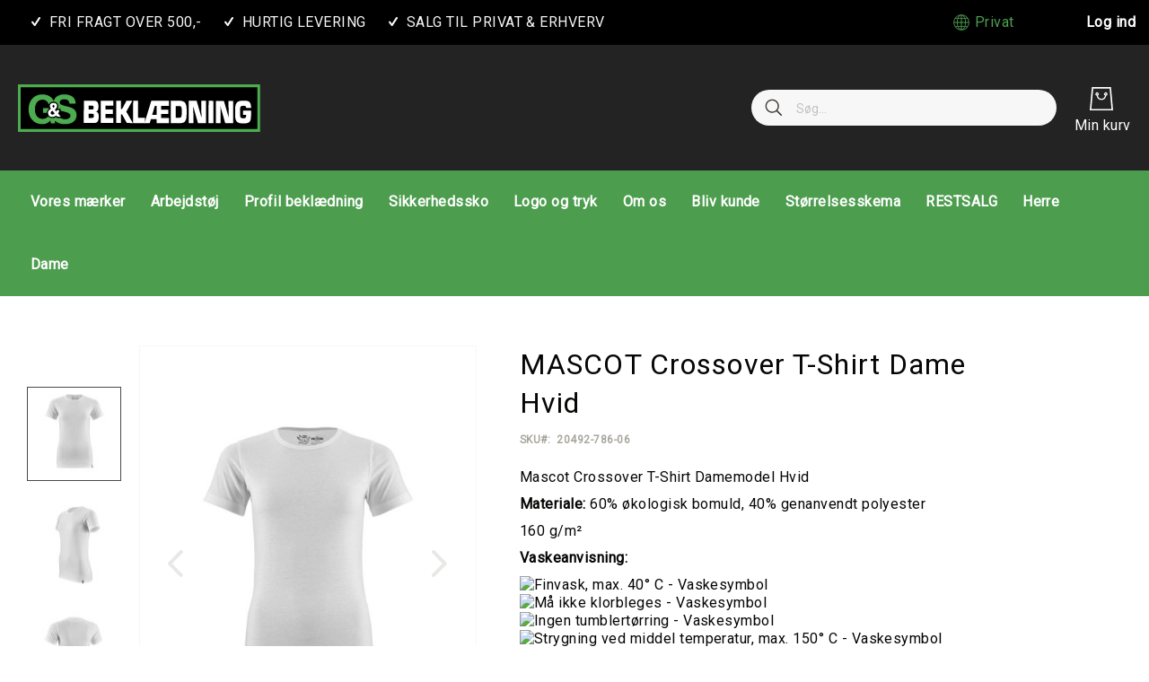

--- FILE ---
content_type: text/html; charset=UTF-8
request_url: https://xn--gsbekldning-f9a.dk/mascot-t-shirt-dame-20492-786-06
body_size: 152810
content:
<!doctype html>
<html lang="da">
    <head prefix="og: http://ogp.me/ns# fb: http://ogp.me/ns/fb# product: http://ogp.me/ns/product#">
        <script>
    var BASE_URL = 'https\u003A\u002F\u002Fxn\u002D\u002Dgsbekldning\u002Df9a.dk\u002F';
    var require = {
        'baseUrl': 'https\u003A\u002F\u002Fxn\u002D\u002Dgsbekldning\u002Df9a.dk\u002Fstatic\u002Fversion1767610196\u002Ffrontend\u002FAmasty\u002FJetTheme_b2c\u002Fda_DK'
    };</script>        <meta charset="utf-8"/>
<meta name="title" content="MASCOT Crossover T-Shirt Dame Hvid"/>
<meta name="description" content="Køb professionelt arbejdstøj og sikkerhedssko online"/>
<meta name="robots" content="INDEX,FOLLOW"/>
<meta name="viewport" content="width=device-width, initial-scale=1"/>
<meta name="format-detection" content="telephone=no"/>
<title>MASCOT Crossover T-Shirt Dame Hvid</title>
<link  rel="stylesheet" type="text/css"  media="all" href="https://xn--gsbekldning-f9a.dk/static/version1767610196/frontend/Amasty/JetTheme_b2c/da_DK/mage/calendar.css" />
<link  rel="stylesheet" type="text/css"  media="all" href="https://xn--gsbekldning-f9a.dk/static/version1767610196/frontend/Amasty/JetTheme_b2c/da_DK/css/styles-m.css" />
<link  rel="stylesheet" type="text/css"  media="all" href="https://xn--gsbekldning-f9a.dk/static/version1767610196/frontend/Amasty/JetTheme_b2c/da_DK/Amasty_Base/vendor/slick/amslick.min.css" />
<link  rel="stylesheet" type="text/css"  media="all" href="https://xn--gsbekldning-f9a.dk/static/version1767610196/frontend/Amasty/JetTheme_b2c/da_DK/Amasty_Groupcat/js/fancybox/jquery.fancybox.css" />
<link  rel="stylesheet" type="text/css"  media="all" href="https://xn--gsbekldning-f9a.dk/static/version1767610196/frontend/Amasty/JetTheme_b2c/da_DK/EcommPro_CustomCurrency/css/custom-currency.css" />
<link  rel="stylesheet" type="text/css"  media="all" href="https://xn--gsbekldning-f9a.dk/static/version1767610196/frontend/Amasty/JetTheme_b2c/da_DK/EcommPro_CustomCurrency/css/cryptofont.min.css" />
<link  rel="stylesheet" type="text/css"  media="all" href="https://xn--gsbekldning-f9a.dk/static/version1767610196/frontend/Amasty/JetTheme_b2c/da_DK/mage/gallery/gallery.css" />
<link  rel="stylesheet" type="text/css"  media="all" href="https://xn--gsbekldning-f9a.dk/static/version1767610196/frontend/Amasty/JetTheme_b2c/da_DK/css/gallery/gallery.css" />
<link  rel="stylesheet" type="text/css"  media="screen and (min-width: 768px)" href="https://xn--gsbekldning-f9a.dk/static/version1767610196/frontend/Amasty/JetTheme_b2c/da_DK/css/styles-l.css" />
<link  rel="stylesheet" type="text/css"  media="print" href="https://xn--gsbekldning-f9a.dk/static/version1767610196/frontend/Amasty/JetTheme_b2c/da_DK/css/print.css" />
<script  type="text/javascript"  src="https://xn--gsbekldning-f9a.dk/static/version1767610196/frontend/Amasty/JetTheme_b2c/da_DK/requirejs/require.js"></script>
<script  type="text/javascript"  src="https://xn--gsbekldning-f9a.dk/static/version1767610196/frontend/Amasty/JetTheme_b2c/da_DK/mage/requirejs/mixins.js"></script>
<script  type="text/javascript"  src="https://xn--gsbekldning-f9a.dk/static/version1767610196/frontend/Amasty/JetTheme_b2c/da_DK/requirejs-config.js"></script>
<link  rel="preload" as="font" type="font/woff2" crossorigin="anonymous" href="https://xn--gsbekldning-f9a.dk/static/version1767610196/frontend/Amasty/JetTheme_b2c/da_DK/fonts/Blank-Theme-Icons/Blank-Theme-Icons.woff2" />
<link  rel="preconnect" crossorigin="" href="https://fonts.gstatic.com/" />
<link  rel="preload" as="style" href="https://fonts.googleapis.com/css?family=Roboto&display=swap" />
<link  rel="stylesheet" href="https://fonts.googleapis.com/css?family=Roboto&display=swap" />
<link  rel="icon" type="image/x-icon" href="https://xn--gsbekldning-f9a.dk/media/favicon/stores/2/Favicon.png" />
<link  rel="shortcut icon" type="image/x-icon" href="https://xn--gsbekldning-f9a.dk/media/favicon/stores/2/Favicon.png" />
<style>
.products-grid .product-item {
    margin: 10px; /* Juster dette tal for mere eller mindre afstand */
}
</style>            <script>
        window.dataLayer = window.dataLayer || [];
    </script>
    <script type="text/x-magento-init">
        {
            "*": {
                "Stape_Gtm/js/datalayer": {
                    "isUserDataEnabled": true,
                    "data": {"event":"view_item_stape","ecommerce":{"currency":"DKK","items":[{"item_name":"MASCOT Crossover T-Shirt Dame Hvid","item_id":"33147","item_sku":"20492-786-06","item_category":"T-shirt og Polo","price":140}]}}                }
            }
        }
    </script>
            <!-- Google Tag Manager -->
<script>(function(w,d,s,l,i){w[l]=w[l]||[];w[l].push({'gtm.start':
            new Date().getTime(),event:'gtm.js'});var f=d.getElementsByTagName(s)[0],
        j=d.createElement(s),dl=l!='dataLayer'?'&l='+l:'';j.async=true;j.src=
        'https://gtm.xn--gsbekldning-f9a.dk/yijovohv.js?id='+i+dl;f.parentNode.insertBefore(j,f);
    })(window,document,'script','dataLayer','GTM-KM9W85XB');</script>
<!-- End Google Tag Manager -->
    
<meta property="og:type" content="product" />
<meta property="og:title"
      content="MASCOT&#x20;Crossover&#x20;T-Shirt&#x20;Dame&#x20;Hvid" />
<meta property="og:image"
      content="https://xn--gsbekldning-f9a.dk/media/catalog/product/cache/7a16ae8d7f058cd5ba99f9cdc29dd830/2/0/20492-786-06_p01_1000pxweb.jpg" />
<meta property="og:description"
      content="Mascot&#x20;Crossover&#x20;T-Shirt&#x20;Damemodel&#x20;Hvid&#x0D;&#x0A;Materiale&#x3A;&#xA0;60&#x25;&#x20;&#xF8;kologisk&#x20;bomuld,&#x20;40&#x25;&#x20;genanvendt&#x20;polyester&#x0D;&#x0A;160&#x20;g&#x2F;m&#xB2;&#x0D;&#x0A;Vaskeanvisning&#x3A;&#x0D;&#x0A;&#x0D;&#x0A;Produktinformation&#x3A;&#x0D;&#x0A;-&#x20;Specielt&#x20;designet&#x20;og&#x20;figursyet&#x20;til&#x20;damer.&#x0D;&#x0A;-&#x20;Den&#x20;&#xF8;kologiske&#x20;bomuld&#x20;er&#x20;fremstillet&#x20;uden&#x20;brug&#x20;af&#x20;pesticider&#x20;og&#x20;kemikalier.&#x0D;&#x0A;-&#x20;Genbrugspolyesteren&#x20;er&#x20;fremstillet&#x20;af&#x20;opsamlet&#x20;og&#x20;genanvendt&#x20;plastik.&#x0D;&#x0A;-&#x20;Materialet&#x20;t&#xF8;rrer&#x20;hurtigt&#x20;og&#x20;bibeholder&#x20;farve&#x20;og&#x20;form&#x20;efter&#x20;vask.&#x0D;&#x0A;-&#x20;Materialet&#x20;har&#x20;en&#x20;h&#xF8;j&#x20;slidstyrke&#x20;og&#x20;dermed&#x20;en&#x20;lang&#x20;brugstid.&#x0D;&#x0A;-&#x20;Ekstra&#x20;polstring&#x20;over&#x20;syningen&#x20;i&#x20;nakken,&#x20;s&#xE5;&#x20;s&#xF8;mmen&#x20;ikke&#x20;generer.&#x0D;&#x0A;" />
<meta property="og:url" content="https://xn--gsbekldning-f9a.dk/mascot-t-shirt-dame-20492-786-06" />
    <meta property="product:price:amount" content="140.000001"/>
    <meta property="product:price:currency"
      content="DKK"/>
    </head>
    <body data-container="body"
          data-mage-init='{"loaderAjax": {}, "loader": { "icon": "https://xn--gsbekldning-f9a.dk/static/version1767610196/frontend/Amasty/JetTheme_b2c/da_DK/images/loader-2.gif"}}'
        id="html-body" itemtype="http://schema.org/Product" itemscope="itemscope" class="amasty-jet-theme page-product-configurable amasty-mega-menu catalog-product-view product-mascot-t-shirt-dame-20492-786-06 page-layout-1column">
        
<script src="https://xn--gsbekldning-f9a.dk/static/version1767610196/frontend/Amasty/JetTheme_b2c/da_DK/Magento_Theme/js/utils/svg-sprite.min.js" async></script>

<script type="text/x-magento-init">
    {
        "*": {
            "Magento_PageBuilder/js/widget-initializer": {
                "config": {"[data-content-type=\"slider\"][data-appearance=\"default\"]":{"Magento_PageBuilder\/js\/content-type\/slider\/appearance\/default\/widget":false},"[data-content-type=\"map\"]":{"Magento_PageBuilder\/js\/content-type\/map\/appearance\/default\/widget":false},"[data-content-type=\"row\"]":{"Magento_PageBuilder\/js\/content-type\/row\/appearance\/default\/widget":false},"[data-content-type=\"tabs\"]":{"Magento_PageBuilder\/js\/content-type\/tabs\/appearance\/default\/widget":false},"[data-content-type=\"slide\"]":{"Magento_PageBuilder\/js\/content-type\/slide\/appearance\/default\/widget":{"buttonSelector":".pagebuilder-slide-button","showOverlay":"hover","dataRole":"slide"}},"[data-content-type=\"banner\"]":{"Magento_PageBuilder\/js\/content-type\/banner\/appearance\/default\/widget":{"buttonSelector":".pagebuilder-banner-button","showOverlay":"hover","dataRole":"banner"}},"[data-content-type=\"buttons\"]":{"Magento_PageBuilder\/js\/content-type\/buttons\/appearance\/inline\/widget":false},"[data-content-type=\"products\"][data-appearance=\"carousel\"]":{"Magento_PageBuilder\/js\/content-type\/products\/appearance\/carousel\/widget":false}},
                "breakpoints": {"desktop":{"label":"Desktop","stage":true,"default":true,"class":"desktop-switcher","icon":"Magento_PageBuilder::css\/images\/switcher\/switcher-desktop.svg","conditions":{"min-width":"1024px"},"options":{"products":{"default":{"slidesToShow":"5"}}}},"tablet":{"conditions":{"max-width":"1024px","min-width":"768px"},"options":{"products":{"default":{"slidesToShow":"4"},"continuous":{"slidesToShow":"3"}}}},"mobile":{"label":"Mobile","stage":true,"class":"mobile-switcher","icon":"Magento_PageBuilder::css\/images\/switcher\/switcher-mobile.svg","media":"only screen and (max-width: 768px)","conditions":{"max-width":"768px","min-width":"640px"},"options":{"products":{"default":{"slidesToShow":"3"}}}},"mobile-small":{"conditions":{"max-width":"640px"},"options":{"products":{"default":{"slidesToShow":"2"},"continuous":{"slidesToShow":"1"}}}}}            }
        }
    }
</script>

<script type="text/x-magento-init">
    {
        "body": {
            "addToWishlist": {"productType":["simple","virtual","downloadable","bundle","grouped","configurable"]}        }
    }
</script>

<div class="cookie-status-message" id="cookie-status">
    The store will not work correctly in the case when cookies are disabled.</div>
<script type="text&#x2F;javascript">document.querySelector("#cookie-status").style.display = "none";</script>
<script type="text/x-magento-init">
    {
        "*": {
            "cookieStatus": {}
        }
    }
</script>

<script type="text/x-magento-init">
    {
        "*": {
            "mage/cookies": {
                "expires": null,
                "path": "\u002F",
                "domain": ".xn\u002D\u002Dgsbekldning\u002Df9a.dk",
                "secure": true,
                "lifetime": "36000"
            }
        }
    }
</script>
    <noscript>
        <div class="message global noscript">
            <div class="content">
                <p>
                    <strong>JavaScript seems to be disabled in your browser.</strong>
                    <span>
                        For the best experience on our site, be sure to turn on Javascript in your browser.                    </span>
                </p>
            </div>
        </div>
    </noscript>

<script>
    window.cookiesConfig = window.cookiesConfig || {};
    window.cookiesConfig.secure = true;
</script><script>    require.config({
        map: {
            '*': {
                wysiwygAdapter: 'mage/adminhtml/wysiwyg/tiny_mce/tinymce5Adapter'
            }
        }
    });</script><script>
    require.config({
        paths: {
            googleMaps: 'https\u003A\u002F\u002Fmaps.googleapis.com\u002Fmaps\u002Fapi\u002Fjs\u003Fv\u003D3\u0026key\u003D'
        },
        config: {
            'Magento_PageBuilder/js/utils/map': {
                style: ''
            },
            'Magento_PageBuilder/js/content-type/map/preview': {
                apiKey: '',
                apiKeyErrorMessage: 'You\u0020must\u0020provide\u0020a\u0020valid\u0020\u003Ca\u0020href\u003D\u0027https\u003A\u002F\u002Fxn\u002D\u002Dgsbekldning\u002Df9a.dk\u002Fadminhtml\u002Fsystem_config\u002Fedit\u002Fsection\u002Fcms\u002F\u0023cms_pagebuilder\u0027\u0020target\u003D\u0027_blank\u0027\u003EGoogle\u0020Maps\u0020API\u0020key\u003C\u002Fa\u003E\u0020to\u0020use\u0020a\u0020map.'
            },
            'Magento_PageBuilder/js/form/element/map': {
                apiKey: '',
                apiKeyErrorMessage: 'You\u0020must\u0020provide\u0020a\u0020valid\u0020\u003Ca\u0020href\u003D\u0027https\u003A\u002F\u002Fxn\u002D\u002Dgsbekldning\u002Df9a.dk\u002Fadminhtml\u002Fsystem_config\u002Fedit\u002Fsection\u002Fcms\u002F\u0023cms_pagebuilder\u0027\u0020target\u003D\u0027_blank\u0027\u003EGoogle\u0020Maps\u0020API\u0020key\u003C\u002Fa\u003E\u0020to\u0020use\u0020a\u0020map.'
            },
        }
    });
</script>

<script>
    require.config({
        shim: {
            'Magento_PageBuilder/js/utils/map': {
                deps: ['googleMaps']
            }
        }
    });
</script>
<script type="text/x-magento-init">
{
    "*": {
        "EcommPro_CustomCurrency/js/ko-currency-binding": {
        }
    }
}
</script><div class="page-wrapper"><header id="ammenu-header-container" class="ammenu-header-container page-header">
    <style>
        .page-header .panel.header,
        .page-header .header.content,
        .sections.nav-sections .navigation {
            max-width: 1440px;
        }
    </style>
<div class="panel wrapper"><div class="panel header">    <div class="usp-section">
        <style>#html-body [data-pb-style=INJ86HU],#html-body [data-pb-style=LUFAWPQ]{justify-content:flex-start;display:flex;flex-direction:column;background-position:left top;background-size:cover;background-repeat:no-repeat;background-attachment:scroll}#html-body [data-pb-style=LUFAWPQ]{width:75%;align-self:stretch}#html-body [data-pb-style=M7U0I0P]{text-align:left}#html-body [data-pb-style=DGPIC0M]{justify-content:flex-start;display:flex;flex-direction:column;background-position:left top;background-size:cover;background-repeat:no-repeat;background-attachment:scroll;width:25%;align-self:stretch}</style><div data-content-type="row" data-appearance="contained" data-element="main"><div data-enable-parallax="0" data-parallax-speed="0.5" data-background-images="{}" data-background-type="image" data-video-loop="true" data-video-play-only-visible="true" data-video-lazy-load="true" data-video-fallback-src="" data-element="inner" data-pb-style="INJ86HU"><div class="pagebuilder-column-group" style="display: flex;" data-content-type="column-group" data-grid-size="12" data-element="main"><div class="pagebuilder-column" data-content-type="column" data-appearance="full-height" data-background-images="{}" data-element="main" data-pb-style="LUFAWPQ"><div data-content-type="block" data-appearance="default" data-element="main"><div class="widget block block-static-block">
    <div data-content-type="html" data-appearance="default" data-element="main" data-decoded="true"><span class="usp">Fri fragt over 500,-</span><span class="usp">Hurtig levering</span><span class="usp">Salg til privat &amp; erhverv</span></div></div>
</div><div data-content-type="block" data-appearance="default" data-element="main" data-pb-style="M7U0I0P"><div class="widget block block-static-block">
    </div>
</div></div><div class="pagebuilder-column" data-content-type="column" data-appearance="full-height" data-background-images="{}" data-element="main" data-pb-style="DGPIC0M"><div data-content-type="html" data-appearance="default" data-element="main" data-decoded="true"></div></div></div></div></div>    </div>

    <div class="greet welcome" data-bind="scope: 'customer'">
    <!-- ko if: customer().fullname  -->
        <span class="logged-in"
              data-bind="text: new String('Velkommen, %1!').replace('%1', customer().fullname)">
        </span>
    <!-- /ko -->
    <!-- ko ifnot: customer().fullname  -->
        <span class="not-logged-in"
              data-bind='html:""'></span>
            <!-- /ko -->
    </div>
    <script type="text/x-magento-init">
        {
            "*": {
                "Magento_Ui/js/core/app": {
                    "components": {
                        "customer": {
                            "component": "Magento_Customer/js/view/customer"
                        }
                    }
                }
            }
        }
    </script>
<script type="text/javascript">
    require(['jquery', 'myscript'], function($, myscript) {
        
    });
</script><a class="action skip contentarea"
   href="#contentarea">
    <span>
        Skip to Content    </span>
</a>

<div class="amtheme-compare-link" data-bind="scope: 'compareProducts'" data-role="compare-products-link">
    <a class="amtheme-link compare"
       title="Sammenlign produkter"
       data-bind="attr: {'href': compareProducts().listUrl}, css: {'-show': !!compareProducts().count}">
        <svg class="amtheme-icon">
            <use xlink:href="#icon-compare"/>
        </svg>
        <span>Sammenlign</span>
        <span class="amtheme-counter" data-bind="text: compareProducts().count"></span>
    </a>
</div>
<script type="text/x-magento-init">
{
    "[data-role='compare-products-link']": {
        "Magento_Ui/js/core/app": {"components":{"compareProducts":{"component":"Magento_Catalog\/js\/view\/compare-products"}}}    }
}
</script>

        <div class="switcher language switcher-language"
         data-ui-id="language-switcher"
         id="switcher-language">
        <strong class="label switcher-label">Sprog</strong>
        <div class="actions dropdown options switcher-options">
            <div class="action toggle switcher-trigger"
                 id="switcher-language-trigger"
                 data-mage-init='{"dropdown":{}}'
                 data-toggle="dropdown"
                 data-trigger-keypress-button="true">
                <svg class="amtheme-icon" focusable="false">
                    <use xlink:href="#icon-language"></use>
                </svg>
                <strong class="view-b2c">
                    Privat                </strong>
            </div>
            <ul class="dropdown switcher-dropdown"
                data-target="dropdown">
                                                            <li class="view-default switcher-option">
                            <a href="#"
                               data-post='{"action":"https:\/\/xn--gsbekldning-f9a.dk\/stores\/store\/redirect\/","data":{"___store":"default","___from_store":"b2c","uenc":"aHR0cHM6Ly94bi0tZ3NiZWtsZG5pbmctZjlhLmRrL21hc2NvdC10LXNoaXJ0LWRhbWUtMjA0OTItNzg2LTA2P19fX3N0b3JlPWRlZmF1bHQ,"}}'
                               aria-label="Erhverv"
                               title="Erhverv">
                               Gå til: Erhverv                            </a>
                       </li>
                                                                                    </ul>
        </div>
    </div>
<ul class="header links">
<li class="authorization-link "
    data-label="eller"
    title="Log&#x20;ind"
    aria-label="Log&#x20;ind">
    <a href="https://xn--gsbekldning-f9a.dk/customer/account/login/"                title="Log&#x20;ind"
        aria-label="Log&#x20;ind">
        Log ind    </a>
</li>

</ul></div></div><div class="header content">


<a class="logo ammenu-logo "
   href="https://xn--gsbekldning-f9a.dk/"
   title=""
   aria-label="store logo">
            <img src="https://xn--gsbekldning-f9a.dk/media/logo/stores/2/Logo-Privat.png"
             title=""
             alt=""
             class="logo-image"
                         />
        </a>

<div class="block block-search -header" data-amtheme-js="search">
    <div class="block block-title">Search</div>
    <div class="block block-content">
        <form class="form minisearch"
              id="search_mini_form"
              action="https://xn--gsbekldning-f9a.dk/catalogsearch/result/"
              data-amtheme-js="form-minisearch"
              method="get">
            <div class="field search">
                <label class="label" for="search" data-role="minisearch-label">
                    Search                </label>
                <div class="control">
                    <input id="search"
                           data-mage-init='{"quickSearch":{"formSelector":"#search_mini_form","url":"https://xn--gsbekldning-f9a.dk/search/ajax/suggest/","destinationSelector":"#search_autocomplete"} }'
                           type="text"
                           name="q"
                           value=""
                           placeholder="Søg..."
                           class="input-text"
                           maxlength="128"
                           role="combobox"
                           aria-haspopup="false"
                           aria-autocomplete="both"
                           autocomplete="off"
                           aria-expanded="false"
                           data-amtheme-js="search-input" />
                    <div id="search_autocomplete" class="search-autocomplete"></div>
                                    </div>
            </div>
            <div class="actions">
                <button type="submit"
                    title="Search"
                    class="action search"
                    aria-label="Search"
                    data-amtheme-js="search-btn" >
                    <svg class="amtheme-icon">
                        <use xlink:href="#icon-search" />
                    </svg>
                </button>
            </div>
            <button type="button"
                    title="Nulstil"
                    class="action amtheme-reset am-opacity-clear  am-no-display-desktop"
                    aria-label="Nulstil"
                    data-amtheme-js="search-reset" >
                <svg class="amtheme-icon -circle -reset">
                    <use xlink:href="#icon-close" />
                </svg>
            </button>
            <button type="reset"
                    title="Luk"
                    class="action amtheme-close am-opacity-clear am-no-display-desktop"
                    aria-label="Luk"
                    data-amtheme-js="search-close" >
                <svg class="amtheme-icon">
                    <use xlink:href="#icon-arrow-left-min" />
                </svg>
            </button>
        </form>
    </div>
</div>
<div class="amtheme-icons-container">
<div class="account-icon amtheme-header-icon am-no-display-mobile ">
            <a href="https://xn--gsbekldning-f9a.dk/customer/account/login/"            title="Konto"
            aria-label="Konto">
            <svg class="amtheme-icon">
                <use xlink:href="#icon-account"></use>
            </svg>
        </a>
    </div>

<div data-block="minicart" class="minicart-wrapper amtheme-header-icon" data-amtheme-js="minicart">
    <a class="action showcart" href="https://xn--gsbekldning-f9a.dk/checkout/cart/"
       data-bind="scope: 'minicart_content'"
       aria-label="Min&#x20;indk&#xF8;bskurv"
       title="Min&#x20;indk&#xF8;bskurv" >
        <svg class="amtheme-icon -hover-bg" focusable="false">
            <use xlink:href="#icon-cart" />
        </svg>
        <span class="counter qty empty"
              data-bind="css: {
                        empty: !!getCartParam('summary_count') == false && !isLoading()
                    },
                    blockLoader: isLoading">
            <span class="counter-number">
                <!-- ko text: getCartParam('summary_count') --><!-- /ko -->
            </span>
            <span class="counter-label">
                <!-- ko if: getCartParam('summary_count') -->
                    <!-- ko text: getCartParam('summary_count') --><!-- /ko -->
                    <!-- ko i18n: 'items' --><!-- /ko -->
                <!-- /ko -->
            </span>
        </span>
    </a>
            <div class="block block-minicart "
             data-role="dropdownDialog"
             data-mage-init='{"dropdownDialog":{
                "appendTo":"[data-block=minicart]",
                "triggerTarget":".showcart",
                "timeout": "2000",
                "closeOnMouseLeave": false,
                "closeOnEscape": true,
                "triggerClass":"active",
                "parentClass":"active",
                "buttons":[]}}'>
            <div id="minicart-content-wrapper"
                 class="amtheme-minicart-content qty-round"
                 data-bind="scope: 'minicart_content'">
                <!-- ko template: getTemplate() --><!-- /ko -->
                            </div>
        </div>
        <script>
        window.checkout = {"shoppingCartUrl":"https:\/\/xn--gsbekldning-f9a.dk\/checkout\/cart\/","checkoutUrl":"https:\/\/xn--gsbekldning-f9a.dk\/checkout\/","updateItemQtyUrl":"https:\/\/xn--gsbekldning-f9a.dk\/checkout\/sidebar\/updateItemQty\/","removeItemUrl":"https:\/\/xn--gsbekldning-f9a.dk\/checkout\/sidebar\/removeItem\/","imageTemplate":"Magento_Catalog\/product\/image_with_borders","baseUrl":"https:\/\/xn--gsbekldning-f9a.dk\/","minicartMaxItemsVisible":5,"websiteId":"1","maxItemsToDisplay":10,"storeId":"2","storeGroupId":"1","agreementIds":["1"],"customerLoginUrl":"https:\/\/xn--gsbekldning-f9a.dk\/customer\/account\/login\/","isRedirectRequired":false,"autocomplete":"off","captcha":{"user_login":{"isCaseSensitive":false,"imageHeight":50,"imageSrc":"","refreshUrl":"https:\/\/xn--gsbekldning-f9a.dk\/captcha\/refresh\/","isRequired":false,"timestamp":1769077153}}};
    </script>
    <script type="text/x-magento-init">
        {
            "[data-block='minicart']": {
                "Magento_Ui/js/core/app": {"components":{"minicart_content":{"children":{"subtotal.container":{"children":{"subtotal":{"children":{"subtotal.totals":{"config":{"display_cart_subtotal_incl_tax":1,"display_cart_subtotal_excl_tax":0,"template":"Magento_Tax\/checkout\/minicart\/subtotal\/totals"},"children":{"subtotal.totals.msrp":{"component":"Magento_Msrp\/js\/view\/checkout\/minicart\/subtotal\/totals","config":{"displayArea":"minicart-subtotal-hidden","template":"Magento_Msrp\/checkout\/minicart\/subtotal\/totals"}}},"component":"Magento_Tax\/js\/view\/checkout\/minicart\/subtotal\/totals"}},"component":"uiComponent","config":{"template":"Magento_Checkout\/minicart\/subtotal"}}},"component":"uiComponent","config":{"displayArea":"subtotalContainer"}},"item.renderer":{"component":"Magento_Checkout\/js\/view\/cart-item-renderer","config":{"displayArea":"defaultRenderer","template":"Magento_Checkout\/minicart\/item\/default"},"children":{"item.image":{"component":"Magento_Catalog\/js\/view\/image","config":{"template":"Magento_Catalog\/product\/image","displayArea":"itemImage"}},"checkout.cart.item.price.sidebar":{"component":"uiComponent","config":{"template":"Magento_Checkout\/minicart\/item\/price","displayArea":"priceSidebar"}}}},"extra_info":{"component":"uiComponent","config":{"displayArea":"extraInfo"}},"promotion":{"component":"uiComponent","config":{"displayArea":"promotion"}}},"config":{"itemRenderer":{"default":"defaultRenderer","simple":"defaultRenderer","virtual":"defaultRenderer"},"template":"Magento_Checkout\/minicart\/content","is_open_minicart":false},"component":"Magento_Checkout\/js\/view\/minicart"}},"types":[]}            },
            "*": {
                                "Magento_Ui/js/block-loader": "https\u003A\u002F\u002Fxn\u002D\u002Dgsbekldning\u002Df9a.dk\u002Fstatic\u002Fversion1767610196\u002Ffrontend\u002FAmasty\u002FJetTheme_b2c\u002Fda_DK\u002Fimages\u002Floader\u002D1.gif"
            }
        }
    </script>
</div>
</div></div>

<section class="ammenu-robots-navigation" role="tabpanel">
    
    <nav class="navigation" data-action="navigation">
        <ul>
                            
<li class="category-item nav-0" role="presentation">
    <a href="https://xn--gsbekldning-f9a.dk/brands"
       role="menuitem"
       title="Vores&#x20;m&#xE6;rker">
        Vores mærker    </a>
            <ul class="submenu" role="menu">
                            
<li class="category-item nav-0-0" role="presentation">
    <a href="https://xn--gsbekldning-f9a.dk/brands/carhartt"
       role="menuitem"
       title="Carhartt">
        Carhartt    </a>
    </li>

                            
<li class="category-item nav-0-1" role="presentation">
    <a href="https://xn--gsbekldning-f9a.dk/brands/mascot"
       role="menuitem"
       title="Mascot">
        Mascot    </a>
    </li>

                            
<li class="category-item nav-0-2" role="presentation">
    <a href="https://xn--gsbekldning-f9a.dk/brands/engel"
       role="menuitem"
       title="Engel">
        Engel    </a>
    </li>

                            
<li class="category-item nav-0-3" role="presentation">
    <a href="https://xn--gsbekldning-f9a.dk/brands/blaklaeder"
       role="menuitem"
       title="Bl&#xE5;kl&#xE6;der">
        Blåklæder    </a>
    </li>

                            
<li class="category-item nav-0-4" role="presentation">
    <a href="https://xn--gsbekldning-f9a.dk/brands/snickers"
       role="menuitem"
       title="Snickers">
        Snickers    </a>
    </li>

                            
<li class="category-item nav-0-5" role="presentation">
    <a href="https://xn--gsbekldning-f9a.dk/brands/id"
       role="menuitem"
       title="ID">
        ID    </a>
    </li>

                            
<li class="category-item nav-0-6" role="presentation">
    <a href="https://xn--gsbekldning-f9a.dk/brands/craft"
       role="menuitem"
       title="Craft">
        Craft    </a>
    </li>

                            
<li class="category-item nav-0-7" role="presentation">
    <a href="https://xn--gsbekldning-f9a.dk/brands/seven-seas"
       role="menuitem"
       title="Seven&#x20;seas">
        Seven seas    </a>
    </li>

                            
<li class="category-item nav-0-8" role="presentation">
    <a href="https://xn--gsbekldning-f9a.dk/brands/airtox"
       role="menuitem"
       title="Airtox">
        Airtox    </a>
    </li>

                            
<li class="category-item nav-0-9" role="presentation">
    <a href="https://xn--gsbekldning-f9a.dk/brands/grisport"
       role="menuitem"
       title="Grisport">
        Grisport    </a>
    </li>

                            
<li class="category-item nav-0-10" role="presentation">
    <a href="https://xn--gsbekldning-f9a.dk/brands/hksdk"
       role="menuitem"
       title="HKSDK">
        HKSDK    </a>
    </li>

                            
<li class="category-item nav-0-11" role="presentation">
    <a href="https://xn--gsbekldning-f9a.dk/brands/brynje"
       role="menuitem"
       title="Brynje">
        Brynje    </a>
    </li>

                            
<li class="category-item nav-0-12" role="presentation">
    <a href="https://xn--gsbekldning-f9a.dk/brands/sika"
       role="menuitem"
       title="Sika">
        Sika    </a>
    </li>

                            
<li class="category-item nav-0-13" role="presentation">
    <a href="https://xn--gsbekldning-f9a.dk/brands/gardena"
       role="menuitem"
       title="Gardena">
        Gardena    </a>
    </li>

                    </ul>
    </li>

                            
<li class="category-item nav-1" role="presentation">
    <a href="https://xn--gsbekldning-f9a.dk/arbejdstoj"
       role="menuitem"
       title="Arbejdst&#xF8;j">
        Arbejdstøj    </a>
            <ul class="submenu" role="menu">
                            
<li class="category-item nav-1-0" role="presentation">
    <a href="https://xn--gsbekldning-f9a.dk/arbejdstoj/sweatshirts"
       role="menuitem"
       title="Sweatshirts">
        Sweatshirts    </a>
    </li>

                            
<li class="category-item nav-1-1" role="presentation">
    <a href="https://xn--gsbekldning-f9a.dk/arbejdstoj/t-shirt-og-polo"
       role="menuitem"
       title="T-shirt&#x20;og&#x20;Polo">
        T-shirt og Polo    </a>
    </li>

                            
<li class="category-item nav-1-2" role="presentation">
    <a href="https://xn--gsbekldning-f9a.dk/arbejdstoj/arbejdsbukser"
       role="menuitem"
       title="Arbejdsbukser">
        Arbejdsbukser    </a>
    </li>

                            
<li class="category-item nav-1-3" role="presentation">
    <a href="https://xn--gsbekldning-f9a.dk/arbejdstoj/overall"
       role="menuitem"
       title="Overall">
        Overall    </a>
    </li>

                            
<li class="category-item nav-1-4" role="presentation">
    <a href="https://xn--gsbekldning-f9a.dk/arbejdstoj/jakker"
       role="menuitem"
       title="Jakker">
        Jakker    </a>
    </li>

                            
<li class="category-item nav-1-5" role="presentation">
    <a href="https://xn--gsbekldning-f9a.dk/arbejdstoj/shorts"
       role="menuitem"
       title="Shorts&#x20;&amp;&#x20;Knickers">
        Shorts &amp; Knickers    </a>
    </li>

                            
<li class="category-item nav-1-6" role="presentation">
    <a href="https://xn--gsbekldning-f9a.dk/arbejdstoj/hi-vis"
       role="menuitem"
       title="Hi-vis">
        Hi-vis    </a>
    </li>

                            
<li class="category-item nav-1-7" role="presentation">
    <a href="https://xn--gsbekldning-f9a.dk/arbejdstoj/vest"
       role="menuitem"
       title="Vest">
        Vest    </a>
    </li>

                            
<li class="category-item nav-1-8" role="presentation">
    <a href="https://xn--gsbekldning-f9a.dk/arbejdstoj/kedeldragt"
       role="menuitem"
       title="Kedeldragt">
        Kedeldragt    </a>
    </li>

                            
<li class="category-item nav-1-9" role="presentation">
    <a href="https://xn--gsbekldning-f9a.dk/arbejdstoj/regntoj"
       role="menuitem"
       title="Regnt&#xF8;j">
        Regntøj    </a>
    </li>

                            
<li class="category-item nav-1-10" role="presentation">
    <a href="https://xn--gsbekldning-f9a.dk/arbejdstoj/skjorter"
       role="menuitem"
       title="Skjorter">
        Skjorter    </a>
    </li>

                            
<li class="category-item nav-1-11" role="presentation">
    <a href="https://xn--gsbekldning-f9a.dk/arbejdstoj/huer-handsker-halsedisse"
       role="menuitem"
       title="Huer,&#x20;handsker,&#x20;halsedisse">
        Huer, handsker, halsedisse    </a>
    </li>

                            
<li class="category-item nav-1-12" role="presentation">
    <a href="https://xn--gsbekldning-f9a.dk/arbejdstoj/baelter-hammerholdere-seler-haengelommer"
       role="menuitem"
       title="B&#xE6;lter,&#x20;hammerholdere,&#x20;seler,&#x20;h&#xE6;ngelommer">
        Bælter, hammerholdere, seler, hængelommer    </a>
    </li>

                            
<li class="category-item nav-1-13" role="presentation">
    <a href="https://xn--gsbekldning-f9a.dk/arbejdstoj/stromper"
       role="menuitem"
       title="Str&#xF8;mper">
        Strømper    </a>
    </li>

                            
<li class="category-item nav-1-14" role="presentation">
    <a href="https://xn--gsbekldning-f9a.dk/arbejdstoj/knaepuder"
       role="menuitem"
       title="Kn&#xE6;puder">
        Knæpuder    </a>
    </li>

                            
<li class="category-item nav-1-15" role="presentation">
    <a href="https://xn--gsbekldning-f9a.dk/arbejdstoj/bluser-og-strik"
       role="menuitem"
       title="Bluser&#x20;og&#x20;strik">
        Bluser og strik    </a>
    </li>

                            
<li class="category-item nav-1-16" role="presentation">
    <a href="https://xn--gsbekldning-f9a.dk/arbejdstoj/fleecejakke"
       role="menuitem"
       title="Fleecejakke">
        Fleecejakke    </a>
    </li>

                            
<li class="category-item nav-1-17" role="presentation">
    <a href="https://xn--gsbekldning-f9a.dk/arbejdstoj/horevaern"
       role="menuitem"
       title="H&#xF8;rev&#xE6;rn">
        Høreværn    </a>
    </li>

                    </ul>
    </li>

                            
<li class="category-item nav-2" role="presentation">
    <a href="https://xn--gsbekldning-f9a.dk/profil-beklaedning"
       role="menuitem"
       title="Profil&#x20;bekl&#xE6;dning">
        Profil beklædning    </a>
            <ul class="submenu" role="menu">
                            
<li class="category-item nav-2-0" role="presentation">
    <a href="https://xn--gsbekldning-f9a.dk/profil-beklaedning/skjorter"
       role="menuitem"
       title="Skjorter">
        Skjorter    </a>
    </li>

                            
<li class="category-item nav-2-1" role="presentation">
    <a href="https://xn--gsbekldning-f9a.dk/profil-beklaedning/poloer"
       role="menuitem"
       title="Poloer">
        Poloer    </a>
    </li>

                            
<li class="category-item nav-2-2" role="presentation">
    <a href="https://xn--gsbekldning-f9a.dk/profil-beklaedning/bukser"
       role="menuitem"
       title="Bukser">
        Bukser    </a>
    </li>

                            
<li class="category-item nav-2-3" role="presentation">
    <a href="https://xn--gsbekldning-f9a.dk/profil-beklaedning/strik-og-bluser"
       role="menuitem"
       title="Strik&#x20;og&#x20;bluser">
        Strik og bluser    </a>
    </li>

                            
<li class="category-item nav-2-4" role="presentation">
    <a href="https://xn--gsbekldning-f9a.dk/profil-beklaedning/overtoj"
       role="menuitem"
       title="Overt&#xF8;j">
        Overtøj    </a>
    </li>

                    </ul>
    </li>

                            
<li class="category-item nav-3" role="presentation">
    <a href="https://xn--gsbekldning-f9a.dk/sikkerhedssko"
       role="menuitem"
       title="Sikkerhedssko">
        Sikkerhedssko    </a>
            <ul class="submenu" role="menu">
                            
<li class="category-item nav-3-0" role="presentation">
    <a href="https://xn--gsbekldning-f9a.dk/sikkerhedssko/sko"
       role="menuitem"
       title="Sko">
        Sko    </a>
    </li>

                            
<li class="category-item nav-3-1" role="presentation">
    <a href="https://xn--gsbekldning-f9a.dk/sikkerhedssko/sandaler"
       role="menuitem"
       title="Sandaler">
        Sandaler    </a>
    </li>

                            
<li class="category-item nav-3-2" role="presentation">
    <a href="https://xn--gsbekldning-f9a.dk/sikkerhedssko/stovler"
       role="menuitem"
       title="St&#xF8;vler">
        Støvler    </a>
    </li>

                            
<li class="category-item nav-3-3" role="presentation">
    <a href="https://xn--gsbekldning-f9a.dk/sikkerhedssko/traesko"
       role="menuitem"
       title="Tr&#xE6;sko">
        Træsko    </a>
    </li>

                            
<li class="category-item nav-3-4" role="presentation">
    <a href="https://xn--gsbekldning-f9a.dk/sikkerhedssko/gummistovler"
       role="menuitem"
       title="Gummist&#xF8;vler">
        Gummistøvler    </a>
    </li>

                            
<li class="category-item nav-3-5" role="presentation">
    <a href="https://xn--gsbekldning-f9a.dk/sikkerhedssko/saler-og-snoreband"
       role="menuitem"
       title="S&#xE5;ler&#x20;og&#x20;sn&#xF8;reb&#xE5;nd">
        Såler og snørebånd    </a>
    </li>

                            
<li class="category-item nav-3-6" role="presentation">
    <a href="https://xn--gsbekldning-f9a.dk/sikkerhedssko/arbejdssko"
       role="menuitem"
       title="Arbejdssko">
        Arbejdssko    </a>
    </li>

                    </ul>
    </li>

                            
<li class="category-item nav-4" role="presentation">
    <a href="https://xn--gsbekldning-f9a.dk/logo-og-tryk"
       role="menuitem"
       title="Logo&#x20;og&#x20;tryk">
        Logo og tryk    </a>
    </li>

                            
<li class="category-item nav-5" role="presentation">
    <a href="https://xn--gsbekldning-f9a.dk/om-os"
       role="menuitem"
       title="Om&#x20;os">
        Om os    </a>
    </li>

                            
<li class="category-item nav-7" role="presentation">
    <a href="https://xn--gsbekldning-f9a.dk/bliv-kunde"
       role="menuitem"
       title="Bliv&#x20;kunde">
        Bliv kunde    </a>
    </li>

                            
<li class="category-item nav-8" role="presentation">
    <a href="https://xn--gsbekldning-f9a.dk/stoerrelsesskema"
       role="menuitem"
       title="St&#xF8;rrelsesskema">
        Størrelsesskema    </a>
    </li>

                            
<li class="category-item nav-9" role="presentation">
    <a href="https://xn--gsbekldning-f9a.dk/restsalg"
       role="menuitem"
       title="RESTSALG">
        RESTSALG    </a>
            <ul class="submenu" role="menu">
                            
<li class="category-item nav-9-0" role="presentation">
    <a href="https://xn--gsbekldning-f9a.dk/restsalg/sko"
       role="menuitem"
       title="Sko">
        Sko    </a>
    </li>

                    </ul>
    </li>

                            
<li class="category-item nav-10" role="presentation">
    <a href="https://xn--gsbekldning-f9a.dk/herre-1"
       role="menuitem"
       title="Herre">
        Herre    </a>
            <ul class="submenu" role="menu">
                            
<li class="category-item nav-10-0" role="presentation">
    <a href="https://xn--gsbekldning-f9a.dk/herre-1/t-shirt"
       role="menuitem"
       title="T-shirt">
        T-shirt    </a>
    </li>

                            
<li class="category-item nav-10-1" role="presentation">
    <a href="https://xn--gsbekldning-f9a.dk/herre-1/t-shirt-polo"
       role="menuitem"
       title="Poloer">
        Poloer    </a>
    </li>

                            
<li class="category-item nav-10-2" role="presentation">
    <a href="https://xn--gsbekldning-f9a.dk/herre-1/skjorter"
       role="menuitem"
       title="Skjorter">
        Skjorter    </a>
    </li>

                            
<li class="category-item nav-10-3" role="presentation">
    <a href="https://xn--gsbekldning-f9a.dk/herre-1/sweatshirts"
       role="menuitem"
       title="Sweatshirts">
        Sweatshirts    </a>
    </li>

                            
<li class="category-item nav-10-4" role="presentation">
    <a href="https://xn--gsbekldning-f9a.dk/herre-1/bluser-strik"
       role="menuitem"
       title="Bluser&#x20;&amp;&#x20;Strik">
        Bluser &amp; Strik    </a>
    </li>

                            
<li class="category-item nav-10-5" role="presentation">
    <a href="https://xn--gsbekldning-f9a.dk/herre-1/bukser"
       role="menuitem"
       title="Bukser">
        Bukser    </a>
    </li>

                            
<li class="category-item nav-10-6" role="presentation">
    <a href="https://xn--gsbekldning-f9a.dk/herre-1/arbejdsbukser"
       role="menuitem"
       title="Arbejdsbukser">
        Arbejdsbukser    </a>
    </li>

                            
<li class="category-item nav-10-7" role="presentation">
    <a href="https://xn--gsbekldning-f9a.dk/herre-1/shorts-knickers"
       role="menuitem"
       title="Shorts&#x20;&amp;&#x20;Knickers">
        Shorts &amp; Knickers    </a>
    </li>

                            
<li class="category-item nav-10-8" role="presentation">
    <a href="https://xn--gsbekldning-f9a.dk/herre-1/overtoj"
       role="menuitem"
       title="Overt&#xF8;j">
        Overtøj    </a>
    </li>

                            
<li class="category-item nav-10-9" role="presentation">
    <a href="https://xn--gsbekldning-f9a.dk/herre-1/jakker"
       role="menuitem"
       title="Jakker">
        Jakker    </a>
    </li>

                            
<li class="category-item nav-10-10" role="presentation">
    <a href="https://xn--gsbekldning-f9a.dk/herre-1/overall"
       role="menuitem"
       title="Overall">
        Overall    </a>
    </li>

                            
<li class="category-item nav-10-11" role="presentation">
    <a href="https://xn--gsbekldning-f9a.dk/herre-1/fleecejakker"
       role="menuitem"
       title="Fleecejakker">
        Fleecejakker    </a>
    </li>

                            
<li class="category-item nav-10-12" role="presentation">
    <a href="https://xn--gsbekldning-f9a.dk/herre-1/hi-vis"
       role="menuitem"
       title="Hi-Vis">
        Hi-Vis    </a>
    </li>

                            
<li class="category-item nav-10-13" role="presentation">
    <a href="https://xn--gsbekldning-f9a.dk/herre-1/vest"
       role="menuitem"
       title="Vest">
        Vest    </a>
    </li>

                            
<li class="category-item nav-10-14" role="presentation">
    <a href="https://xn--gsbekldning-f9a.dk/herre-1/kedeldragt"
       role="menuitem"
       title="Kedeldragt">
        Kedeldragt    </a>
    </li>

                            
<li class="category-item nav-10-15" role="presentation">
    <a href="https://xn--gsbekldning-f9a.dk/herre-1/regntoj"
       role="menuitem"
       title="Regnt&#xF8;j">
        Regntøj    </a>
    </li>

                            
<li class="category-item nav-10-16" role="presentation">
    <a href="https://xn--gsbekldning-f9a.dk/herre-1/huer-handsker-halsedisse"
       role="menuitem"
       title="Huer,&#x20;handsker,&#x20;halsedisse">
        Huer, handsker, halsedisse    </a>
    </li>

                            
<li class="category-item nav-10-17" role="presentation">
    <a href="https://xn--gsbekldning-f9a.dk/herre-1/baelter-hammerholdere-seler-haengelommer"
       role="menuitem"
       title="B&#xE6;lter,&#x20;hammerholdere,&#x20;seler,&#x20;h&#xE6;ngelommer">
        Bælter, hammerholdere, seler, hængelommer    </a>
    </li>

                            
<li class="category-item nav-10-18" role="presentation">
    <a href="https://xn--gsbekldning-f9a.dk/herre-1/stromper"
       role="menuitem"
       title="Str&#xF8;mper">
        Strømper    </a>
    </li>

                            
<li class="category-item nav-10-19" role="presentation">
    <a href="https://xn--gsbekldning-f9a.dk/herre-1/knaepuder"
       role="menuitem"
       title="Kn&#xE6;puder">
        Knæpuder    </a>
    </li>

                            
<li class="category-item nav-10-20" role="presentation">
    <a href="https://xn--gsbekldning-f9a.dk/herre-1/horevaern"
       role="menuitem"
       title="H&#xF8;rev&#xE6;rn">
        Høreværn    </a>
    </li>

                            
<li class="category-item nav-10-21" role="presentation">
    <a href="https://xn--gsbekldning-f9a.dk/herre-1/sko"
       role="menuitem"
       title="Sko">
        Sko    </a>
    </li>

                            
<li class="category-item nav-10-22" role="presentation">
    <a href="https://xn--gsbekldning-f9a.dk/herre-1/undertoj"
       role="menuitem"
       title="Undert&#xF8;j">
        Undertøj    </a>
    </li>

                    </ul>
    </li>

                            
<li class="category-item nav-11" role="presentation">
    <a href="https://xn--gsbekldning-f9a.dk/dame"
       role="menuitem"
       title="Dame">
        Dame    </a>
            <ul class="submenu" role="menu">
                            
<li class="category-item nav-11-0" role="presentation">
    <a href="https://xn--gsbekldning-f9a.dk/dame/t-shirt"
       role="menuitem"
       title="T-shirt">
        T-shirt    </a>
    </li>

                            
<li class="category-item nav-11-1" role="presentation">
    <a href="https://xn--gsbekldning-f9a.dk/dame/t-shirt-polo"
       role="menuitem"
       title="Poloer">
        Poloer    </a>
    </li>

                            
<li class="category-item nav-11-2" role="presentation">
    <a href="https://xn--gsbekldning-f9a.dk/dame/skjorter"
       role="menuitem"
       title="Skjorter">
        Skjorter    </a>
    </li>

                            
<li class="category-item nav-11-3" role="presentation">
    <a href="https://xn--gsbekldning-f9a.dk/dame/sweatshirt"
       role="menuitem"
       title="Sweatshirt">
        Sweatshirt    </a>
    </li>

                            
<li class="category-item nav-11-4" role="presentation">
    <a href="https://xn--gsbekldning-f9a.dk/dame/bluser-strik"
       role="menuitem"
       title="Bluser&#x20;&amp;&#x20;Strik">
        Bluser &amp; Strik    </a>
    </li>

                            
<li class="category-item nav-11-5" role="presentation">
    <a href="https://xn--gsbekldning-f9a.dk/dame/bukser"
       role="menuitem"
       title="Bukser">
        Bukser    </a>
    </li>

                            
<li class="category-item nav-11-6" role="presentation">
    <a href="https://xn--gsbekldning-f9a.dk/dame/arbejdsbukser"
       role="menuitem"
       title="Arbejdsbukser">
        Arbejdsbukser    </a>
    </li>

                            
<li class="category-item nav-11-7" role="presentation">
    <a href="https://xn--gsbekldning-f9a.dk/dame/shorts-knickers"
       role="menuitem"
       title="Shorts&#x20;&amp;&#x20;Knickers">
        Shorts &amp; Knickers    </a>
    </li>

                            
<li class="category-item nav-11-8" role="presentation">
    <a href="https://xn--gsbekldning-f9a.dk/dame/overtoj"
       role="menuitem"
       title="Overt&#xF8;j">
        Overtøj    </a>
    </li>

                            
<li class="category-item nav-11-9" role="presentation">
    <a href="https://xn--gsbekldning-f9a.dk/dame/jakker"
       role="menuitem"
       title="Jakker">
        Jakker    </a>
    </li>

                            
<li class="category-item nav-11-10" role="presentation">
    <a href="https://xn--gsbekldning-f9a.dk/dame/overall"
       role="menuitem"
       title="Overall">
        Overall    </a>
    </li>

                            
<li class="category-item nav-11-11" role="presentation">
    <a href="https://xn--gsbekldning-f9a.dk/dame/fleecejakker"
       role="menuitem"
       title="Fleecejakker">
        Fleecejakker    </a>
    </li>

                            
<li class="category-item nav-11-12" role="presentation">
    <a href="https://xn--gsbekldning-f9a.dk/dame/hi-vis"
       role="menuitem"
       title="Hi-Vis">
        Hi-Vis    </a>
    </li>

                            
<li class="category-item nav-11-13" role="presentation">
    <a href="https://xn--gsbekldning-f9a.dk/dame/vest"
       role="menuitem"
       title="Vest">
        Vest    </a>
    </li>

                            
<li class="category-item nav-11-14" role="presentation">
    <a href="https://xn--gsbekldning-f9a.dk/dame/kedeldragt"
       role="menuitem"
       title="Kedeldragt">
        Kedeldragt    </a>
    </li>

                            
<li class="category-item nav-11-15" role="presentation">
    <a href="https://xn--gsbekldning-f9a.dk/dame/regntoj"
       role="menuitem"
       title="Regnt&#xF8;j">
        Regntøj    </a>
    </li>

                            
<li class="category-item nav-11-16" role="presentation">
    <a href="https://xn--gsbekldning-f9a.dk/dame/huer-handsker-halsedisse"
       role="menuitem"
       title="Huer,&#x20;handsker,&#x20;halsedisse">
        Huer, handsker, halsedisse    </a>
    </li>

                            
<li class="category-item nav-11-17" role="presentation">
    <a href="https://xn--gsbekldning-f9a.dk/dame/baelter-hammerholdere-seler-haengelommer"
       role="menuitem"
       title="B&#xE6;lter,&#x20;hammerholdere,&#x20;seler,&#x20;h&#xE6;ngelommer">
        Bælter, hammerholdere, seler, hængelommer    </a>
    </li>

                            
<li class="category-item nav-11-18" role="presentation">
    <a href="https://xn--gsbekldning-f9a.dk/dame/stromper"
       role="menuitem"
       title="Str&#xF8;mper">
        Strømper    </a>
    </li>

                            
<li class="category-item nav-11-19" role="presentation">
    <a href="https://xn--gsbekldning-f9a.dk/dame/knaepuder"
       role="menuitem"
       title="Kn&#xE6;puder">
        Knæpuder    </a>
    </li>

                            
<li class="category-item nav-11-20" role="presentation">
    <a href="https://xn--gsbekldning-f9a.dk/dame/horevaern"
       role="menuitem"
       title="H&#xF8;rev&#xE6;rn">
        Høreværn    </a>
    </li>

                            
<li class="category-item nav-11-21" role="presentation">
    <a href="https://xn--gsbekldning-f9a.dk/dame/sko"
       role="menuitem"
       title="Sko">
        Sko    </a>
    </li>

                            
<li class="category-item nav-11-22" role="presentation">
    <a href="https://xn--gsbekldning-f9a.dk/dame/undertoj"
       role="menuitem"
       title="Undert&#xF8;j">
        Undertøj    </a>
    </li>

                    </ul>
    </li>

                    </ul>
    </nav>
</section>

<section class="ammenu-menu-wrapper"
         data-nosnippet
         data-bind="
            scope: 'ammenu_wrapper',
            mageInit: {
                'Magento_Ui/js/core/app': {
                    components: {
                        'ammenu_wrapper': {
                            component: 'Amasty_MegaMenuLite/js/wrapper',
                            data: {&quot;elems&quot;:[{&quot;elems&quot;:[{&quot;elems&quot;:[],&quot;__disableTmpl&quot;:true,&quot;name&quot;:&quot;Carhartt&quot;,&quot;is_category&quot;:true,&quot;id&quot;:&quot;category-node-985&quot;,&quot;status&quot;:1,&quot;sort_order&quot;:null,&quot;content&quot;:&quot;&quot;,&quot;url&quot;:&quot;https:\/\/xn--gsbekldning-f9a.dk\/brands\/carhartt&quot;,&quot;current&quot;:false},{&quot;elems&quot;:[],&quot;__disableTmpl&quot;:true,&quot;name&quot;:&quot;Mascot&quot;,&quot;is_category&quot;:true,&quot;id&quot;:&quot;category-node-988&quot;,&quot;status&quot;:1,&quot;sort_order&quot;:null,&quot;content&quot;:&quot;&quot;,&quot;url&quot;:&quot;https:\/\/xn--gsbekldning-f9a.dk\/brands\/mascot&quot;,&quot;current&quot;:false},{&quot;elems&quot;:[],&quot;__disableTmpl&quot;:true,&quot;name&quot;:&quot;Engel&quot;,&quot;is_category&quot;:true,&quot;id&quot;:&quot;category-node-989&quot;,&quot;status&quot;:1,&quot;sort_order&quot;:null,&quot;content&quot;:&quot;&quot;,&quot;url&quot;:&quot;https:\/\/xn--gsbekldning-f9a.dk\/brands\/engel&quot;,&quot;current&quot;:false},{&quot;elems&quot;:[],&quot;__disableTmpl&quot;:true,&quot;name&quot;:&quot;Bl\u00e5kl\u00e6der&quot;,&quot;is_category&quot;:true,&quot;id&quot;:&quot;category-node-990&quot;,&quot;status&quot;:1,&quot;sort_order&quot;:null,&quot;content&quot;:&quot;&quot;,&quot;url&quot;:&quot;https:\/\/xn--gsbekldning-f9a.dk\/brands\/blaklaeder&quot;,&quot;current&quot;:false},{&quot;elems&quot;:[],&quot;__disableTmpl&quot;:true,&quot;name&quot;:&quot;Snickers&quot;,&quot;is_category&quot;:true,&quot;id&quot;:&quot;category-node-991&quot;,&quot;status&quot;:1,&quot;sort_order&quot;:null,&quot;content&quot;:&quot;&quot;,&quot;url&quot;:&quot;https:\/\/xn--gsbekldning-f9a.dk\/brands\/snickers&quot;,&quot;current&quot;:false},{&quot;elems&quot;:[],&quot;__disableTmpl&quot;:true,&quot;name&quot;:&quot;ID&quot;,&quot;is_category&quot;:true,&quot;id&quot;:&quot;category-node-992&quot;,&quot;status&quot;:1,&quot;sort_order&quot;:null,&quot;content&quot;:&quot;&quot;,&quot;url&quot;:&quot;https:\/\/xn--gsbekldning-f9a.dk\/brands\/id&quot;,&quot;current&quot;:false},{&quot;elems&quot;:[],&quot;__disableTmpl&quot;:true,&quot;name&quot;:&quot;Craft&quot;,&quot;is_category&quot;:true,&quot;id&quot;:&quot;category-node-993&quot;,&quot;status&quot;:1,&quot;sort_order&quot;:null,&quot;content&quot;:&quot;&quot;,&quot;url&quot;:&quot;https:\/\/xn--gsbekldning-f9a.dk\/brands\/craft&quot;,&quot;current&quot;:false},{&quot;elems&quot;:[],&quot;__disableTmpl&quot;:true,&quot;name&quot;:&quot;Seven seas&quot;,&quot;is_category&quot;:true,&quot;id&quot;:&quot;category-node-994&quot;,&quot;status&quot;:1,&quot;sort_order&quot;:null,&quot;content&quot;:&quot;&quot;,&quot;url&quot;:&quot;https:\/\/xn--gsbekldning-f9a.dk\/brands\/seven-seas&quot;,&quot;current&quot;:false},{&quot;elems&quot;:[],&quot;__disableTmpl&quot;:true,&quot;name&quot;:&quot;Airtox&quot;,&quot;is_category&quot;:true,&quot;id&quot;:&quot;category-node-995&quot;,&quot;status&quot;:1,&quot;sort_order&quot;:null,&quot;content&quot;:&quot;&quot;,&quot;url&quot;:&quot;https:\/\/xn--gsbekldning-f9a.dk\/brands\/airtox&quot;,&quot;current&quot;:false},{&quot;elems&quot;:[],&quot;__disableTmpl&quot;:true,&quot;name&quot;:&quot;Grisport&quot;,&quot;is_category&quot;:true,&quot;id&quot;:&quot;category-node-997&quot;,&quot;status&quot;:1,&quot;sort_order&quot;:null,&quot;content&quot;:&quot;&quot;,&quot;url&quot;:&quot;https:\/\/xn--gsbekldning-f9a.dk\/brands\/grisport&quot;,&quot;current&quot;:false},{&quot;elems&quot;:[],&quot;__disableTmpl&quot;:true,&quot;name&quot;:&quot;HKSDK&quot;,&quot;is_category&quot;:true,&quot;id&quot;:&quot;category-node-998&quot;,&quot;status&quot;:1,&quot;sort_order&quot;:null,&quot;content&quot;:&quot;&quot;,&quot;url&quot;:&quot;https:\/\/xn--gsbekldning-f9a.dk\/brands\/hksdk&quot;,&quot;current&quot;:false},{&quot;elems&quot;:[],&quot;__disableTmpl&quot;:true,&quot;name&quot;:&quot;Brynje&quot;,&quot;is_category&quot;:true,&quot;id&quot;:&quot;category-node-999&quot;,&quot;status&quot;:1,&quot;sort_order&quot;:null,&quot;content&quot;:&quot;&quot;,&quot;url&quot;:&quot;https:\/\/xn--gsbekldning-f9a.dk\/brands\/brynje&quot;,&quot;current&quot;:false},{&quot;elems&quot;:[],&quot;__disableTmpl&quot;:true,&quot;name&quot;:&quot;Sika&quot;,&quot;is_category&quot;:true,&quot;id&quot;:&quot;category-node-1000&quot;,&quot;status&quot;:1,&quot;sort_order&quot;:null,&quot;content&quot;:&quot;&quot;,&quot;url&quot;:&quot;https:\/\/xn--gsbekldning-f9a.dk\/brands\/sika&quot;,&quot;current&quot;:false},{&quot;elems&quot;:[],&quot;__disableTmpl&quot;:true,&quot;name&quot;:&quot;Gardena&quot;,&quot;is_category&quot;:true,&quot;id&quot;:&quot;category-node-1001&quot;,&quot;status&quot;:1,&quot;sort_order&quot;:null,&quot;content&quot;:&quot;&quot;,&quot;url&quot;:&quot;https:\/\/xn--gsbekldning-f9a.dk\/brands\/gardena&quot;,&quot;current&quot;:false}],&quot;__disableTmpl&quot;:true,&quot;name&quot;:&quot;Vores m\u00e6rker&quot;,&quot;is_category&quot;:true,&quot;id&quot;:&quot;category-node-983&quot;,&quot;status&quot;:1,&quot;sort_order&quot;:&quot;0&quot;,&quot;content&quot;:&quot;&lt;!-- ko scope: \&quot;index = ammenu_columns_wrapper\&quot; --&gt; &lt;!-- ko template: getTemplate() --&gt;&lt;!-- \/ko --&gt; &lt;!-- \/ko --&gt;&quot;,&quot;url&quot;:&quot;https:\/\/xn--gsbekldning-f9a.dk\/brands&quot;,&quot;current&quot;:false},{&quot;elems&quot;:[{&quot;elems&quot;:[],&quot;__disableTmpl&quot;:true,&quot;name&quot;:&quot;Sweatshirts&quot;,&quot;is_category&quot;:true,&quot;id&quot;:&quot;category-node-875&quot;,&quot;status&quot;:1,&quot;sort_order&quot;:null,&quot;content&quot;:&quot;&quot;,&quot;url&quot;:&quot;https:\/\/xn--gsbekldning-f9a.dk\/arbejdstoj\/sweatshirts&quot;,&quot;current&quot;:false},{&quot;elems&quot;:[],&quot;__disableTmpl&quot;:true,&quot;name&quot;:&quot;T-shirt og Polo&quot;,&quot;is_category&quot;:true,&quot;id&quot;:&quot;category-node-876&quot;,&quot;status&quot;:1,&quot;sort_order&quot;:null,&quot;content&quot;:&quot;&quot;,&quot;url&quot;:&quot;https:\/\/xn--gsbekldning-f9a.dk\/arbejdstoj\/t-shirt-og-polo&quot;,&quot;current&quot;:false},{&quot;elems&quot;:[],&quot;__disableTmpl&quot;:true,&quot;name&quot;:&quot;Arbejdsbukser&quot;,&quot;is_category&quot;:true,&quot;id&quot;:&quot;category-node-877&quot;,&quot;status&quot;:1,&quot;sort_order&quot;:null,&quot;content&quot;:&quot;&quot;,&quot;url&quot;:&quot;https:\/\/xn--gsbekldning-f9a.dk\/arbejdstoj\/arbejdsbukser&quot;,&quot;current&quot;:false},{&quot;elems&quot;:[],&quot;__disableTmpl&quot;:true,&quot;name&quot;:&quot;Overall&quot;,&quot;is_category&quot;:true,&quot;id&quot;:&quot;category-node-878&quot;,&quot;status&quot;:1,&quot;sort_order&quot;:null,&quot;content&quot;:&quot;&quot;,&quot;url&quot;:&quot;https:\/\/xn--gsbekldning-f9a.dk\/arbejdstoj\/overall&quot;,&quot;current&quot;:false},{&quot;elems&quot;:[],&quot;__disableTmpl&quot;:true,&quot;name&quot;:&quot;Jakker&quot;,&quot;is_category&quot;:true,&quot;id&quot;:&quot;category-node-879&quot;,&quot;status&quot;:1,&quot;sort_order&quot;:null,&quot;content&quot;:&quot;&quot;,&quot;url&quot;:&quot;https:\/\/xn--gsbekldning-f9a.dk\/arbejdstoj\/jakker&quot;,&quot;current&quot;:false},{&quot;elems&quot;:[],&quot;__disableTmpl&quot;:true,&quot;name&quot;:&quot;Shorts &amp; Knickers&quot;,&quot;is_category&quot;:true,&quot;id&quot;:&quot;category-node-880&quot;,&quot;status&quot;:1,&quot;sort_order&quot;:null,&quot;content&quot;:&quot;&quot;,&quot;url&quot;:&quot;https:\/\/xn--gsbekldning-f9a.dk\/arbejdstoj\/shorts&quot;,&quot;current&quot;:false},{&quot;elems&quot;:[],&quot;__disableTmpl&quot;:true,&quot;name&quot;:&quot;Hi-vis&quot;,&quot;is_category&quot;:true,&quot;id&quot;:&quot;category-node-958&quot;,&quot;status&quot;:1,&quot;sort_order&quot;:null,&quot;content&quot;:&quot;&quot;,&quot;url&quot;:&quot;https:\/\/xn--gsbekldning-f9a.dk\/arbejdstoj\/hi-vis&quot;,&quot;current&quot;:false},{&quot;elems&quot;:[],&quot;__disableTmpl&quot;:true,&quot;name&quot;:&quot;Vest&quot;,&quot;is_category&quot;:true,&quot;id&quot;:&quot;category-node-959&quot;,&quot;status&quot;:1,&quot;sort_order&quot;:null,&quot;content&quot;:&quot;&quot;,&quot;url&quot;:&quot;https:\/\/xn--gsbekldning-f9a.dk\/arbejdstoj\/vest&quot;,&quot;current&quot;:false},{&quot;elems&quot;:[],&quot;__disableTmpl&quot;:true,&quot;name&quot;:&quot;Kedeldragt&quot;,&quot;is_category&quot;:true,&quot;id&quot;:&quot;category-node-960&quot;,&quot;status&quot;:1,&quot;sort_order&quot;:null,&quot;content&quot;:&quot;&quot;,&quot;url&quot;:&quot;https:\/\/xn--gsbekldning-f9a.dk\/arbejdstoj\/kedeldragt&quot;,&quot;current&quot;:false},{&quot;elems&quot;:[],&quot;__disableTmpl&quot;:true,&quot;name&quot;:&quot;Regnt\u00f8j&quot;,&quot;is_category&quot;:true,&quot;id&quot;:&quot;category-node-962&quot;,&quot;status&quot;:1,&quot;sort_order&quot;:null,&quot;content&quot;:&quot;&quot;,&quot;url&quot;:&quot;https:\/\/xn--gsbekldning-f9a.dk\/arbejdstoj\/regntoj&quot;,&quot;current&quot;:false},{&quot;elems&quot;:[],&quot;__disableTmpl&quot;:true,&quot;name&quot;:&quot;Skjorter&quot;,&quot;is_category&quot;:true,&quot;id&quot;:&quot;category-node-974&quot;,&quot;status&quot;:1,&quot;sort_order&quot;:null,&quot;content&quot;:&quot;&quot;,&quot;url&quot;:&quot;https:\/\/xn--gsbekldning-f9a.dk\/arbejdstoj\/skjorter&quot;,&quot;current&quot;:false},{&quot;elems&quot;:[],&quot;__disableTmpl&quot;:true,&quot;name&quot;:&quot;Huer, handsker, halsedisse&quot;,&quot;is_category&quot;:true,&quot;id&quot;:&quot;category-node-975&quot;,&quot;status&quot;:1,&quot;sort_order&quot;:null,&quot;content&quot;:&quot;&quot;,&quot;url&quot;:&quot;https:\/\/xn--gsbekldning-f9a.dk\/arbejdstoj\/huer-handsker-halsedisse&quot;,&quot;current&quot;:false},{&quot;elems&quot;:[],&quot;__disableTmpl&quot;:true,&quot;name&quot;:&quot;B\u00e6lter, hammerholdere, seler, h\u00e6ngelommer&quot;,&quot;is_category&quot;:true,&quot;id&quot;:&quot;category-node-976&quot;,&quot;status&quot;:1,&quot;sort_order&quot;:null,&quot;content&quot;:&quot;&quot;,&quot;url&quot;:&quot;https:\/\/xn--gsbekldning-f9a.dk\/arbejdstoj\/baelter-hammerholdere-seler-haengelommer&quot;,&quot;current&quot;:false},{&quot;elems&quot;:[],&quot;__disableTmpl&quot;:true,&quot;name&quot;:&quot;Str\u00f8mper&quot;,&quot;is_category&quot;:true,&quot;id&quot;:&quot;category-node-977&quot;,&quot;status&quot;:1,&quot;sort_order&quot;:null,&quot;content&quot;:&quot;&quot;,&quot;url&quot;:&quot;https:\/\/xn--gsbekldning-f9a.dk\/arbejdstoj\/stromper&quot;,&quot;current&quot;:false},{&quot;elems&quot;:[],&quot;__disableTmpl&quot;:true,&quot;name&quot;:&quot;Kn\u00e6puder&quot;,&quot;is_category&quot;:true,&quot;id&quot;:&quot;category-node-979&quot;,&quot;status&quot;:1,&quot;sort_order&quot;:null,&quot;content&quot;:&quot;&quot;,&quot;url&quot;:&quot;https:\/\/xn--gsbekldning-f9a.dk\/arbejdstoj\/knaepuder&quot;,&quot;current&quot;:false},{&quot;elems&quot;:[],&quot;__disableTmpl&quot;:true,&quot;name&quot;:&quot;Bluser og strik&quot;,&quot;is_category&quot;:true,&quot;id&quot;:&quot;category-node-981&quot;,&quot;status&quot;:1,&quot;sort_order&quot;:null,&quot;content&quot;:&quot;&quot;,&quot;url&quot;:&quot;https:\/\/xn--gsbekldning-f9a.dk\/arbejdstoj\/bluser-og-strik&quot;,&quot;current&quot;:false},{&quot;elems&quot;:[],&quot;__disableTmpl&quot;:true,&quot;name&quot;:&quot;Fleecejakke&quot;,&quot;is_category&quot;:true,&quot;id&quot;:&quot;category-node-881&quot;,&quot;status&quot;:1,&quot;sort_order&quot;:null,&quot;content&quot;:&quot;&quot;,&quot;url&quot;:&quot;https:\/\/xn--gsbekldning-f9a.dk\/arbejdstoj\/fleecejakke&quot;,&quot;current&quot;:false},{&quot;elems&quot;:[],&quot;__disableTmpl&quot;:true,&quot;name&quot;:&quot;H\u00f8rev\u00e6rn&quot;,&quot;is_category&quot;:true,&quot;id&quot;:&quot;category-node-1006&quot;,&quot;status&quot;:1,&quot;sort_order&quot;:null,&quot;content&quot;:&quot;&quot;,&quot;url&quot;:&quot;https:\/\/xn--gsbekldning-f9a.dk\/arbejdstoj\/horevaern&quot;,&quot;current&quot;:false}],&quot;__disableTmpl&quot;:true,&quot;name&quot;:&quot;Arbejdst\u00f8j&quot;,&quot;is_category&quot;:true,&quot;id&quot;:&quot;category-node-869&quot;,&quot;status&quot;:1,&quot;sort_order&quot;:&quot;1&quot;,&quot;content&quot;:&quot;&lt;!-- ko scope: \&quot;index = ammenu_columns_wrapper\&quot; --&gt; &lt;!-- ko template: getTemplate() --&gt;&lt;!-- \/ko --&gt; &lt;!-- \/ko --&gt;&quot;,&quot;url&quot;:&quot;https:\/\/xn--gsbekldning-f9a.dk\/arbejdstoj&quot;,&quot;current&quot;:false},{&quot;elems&quot;:[{&quot;elems&quot;:[],&quot;__disableTmpl&quot;:true,&quot;name&quot;:&quot;Skjorter&quot;,&quot;is_category&quot;:true,&quot;id&quot;:&quot;category-node-963&quot;,&quot;status&quot;:1,&quot;sort_order&quot;:null,&quot;content&quot;:&quot;&quot;,&quot;url&quot;:&quot;https:\/\/xn--gsbekldning-f9a.dk\/profil-beklaedning\/skjorter&quot;,&quot;current&quot;:false},{&quot;elems&quot;:[],&quot;__disableTmpl&quot;:true,&quot;name&quot;:&quot;Poloer&quot;,&quot;is_category&quot;:true,&quot;id&quot;:&quot;category-node-964&quot;,&quot;status&quot;:1,&quot;sort_order&quot;:null,&quot;content&quot;:&quot;&quot;,&quot;url&quot;:&quot;https:\/\/xn--gsbekldning-f9a.dk\/profil-beklaedning\/poloer&quot;,&quot;current&quot;:false},{&quot;elems&quot;:[],&quot;__disableTmpl&quot;:true,&quot;name&quot;:&quot;Bukser&quot;,&quot;is_category&quot;:true,&quot;id&quot;:&quot;category-node-965&quot;,&quot;status&quot;:1,&quot;sort_order&quot;:null,&quot;content&quot;:&quot;&quot;,&quot;url&quot;:&quot;https:\/\/xn--gsbekldning-f9a.dk\/profil-beklaedning\/bukser&quot;,&quot;current&quot;:false},{&quot;elems&quot;:[],&quot;__disableTmpl&quot;:true,&quot;name&quot;:&quot;Strik og bluser&quot;,&quot;is_category&quot;:true,&quot;id&quot;:&quot;category-node-966&quot;,&quot;status&quot;:1,&quot;sort_order&quot;:null,&quot;content&quot;:&quot;&quot;,&quot;url&quot;:&quot;https:\/\/xn--gsbekldning-f9a.dk\/profil-beklaedning\/strik-og-bluser&quot;,&quot;current&quot;:false},{&quot;elems&quot;:[],&quot;__disableTmpl&quot;:true,&quot;name&quot;:&quot;Overt\u00f8j&quot;,&quot;is_category&quot;:true,&quot;id&quot;:&quot;category-node-980&quot;,&quot;status&quot;:1,&quot;sort_order&quot;:null,&quot;content&quot;:&quot;&quot;,&quot;url&quot;:&quot;https:\/\/xn--gsbekldning-f9a.dk\/profil-beklaedning\/overtoj&quot;,&quot;current&quot;:false}],&quot;__disableTmpl&quot;:true,&quot;name&quot;:&quot;Profil bekl\u00e6dning&quot;,&quot;is_category&quot;:true,&quot;id&quot;:&quot;category-node-871&quot;,&quot;status&quot;:1,&quot;sort_order&quot;:&quot;2&quot;,&quot;content&quot;:&quot;&lt;!-- ko scope: \&quot;index = ammenu_columns_wrapper\&quot; --&gt; &lt;!-- ko template: getTemplate() --&gt;&lt;!-- \/ko --&gt; &lt;!-- \/ko --&gt;&quot;,&quot;url&quot;:&quot;https:\/\/xn--gsbekldning-f9a.dk\/profil-beklaedning&quot;,&quot;current&quot;:false},{&quot;elems&quot;:[{&quot;elems&quot;:[],&quot;__disableTmpl&quot;:true,&quot;name&quot;:&quot;Sko&quot;,&quot;is_category&quot;:true,&quot;id&quot;:&quot;category-node-967&quot;,&quot;status&quot;:1,&quot;sort_order&quot;:null,&quot;content&quot;:&quot;&quot;,&quot;url&quot;:&quot;https:\/\/xn--gsbekldning-f9a.dk\/sikkerhedssko\/sko&quot;,&quot;current&quot;:false},{&quot;elems&quot;:[],&quot;__disableTmpl&quot;:true,&quot;name&quot;:&quot;Sandaler&quot;,&quot;is_category&quot;:true,&quot;id&quot;:&quot;category-node-968&quot;,&quot;status&quot;:1,&quot;sort_order&quot;:null,&quot;content&quot;:&quot;&quot;,&quot;url&quot;:&quot;https:\/\/xn--gsbekldning-f9a.dk\/sikkerhedssko\/sandaler&quot;,&quot;current&quot;:false},{&quot;elems&quot;:[],&quot;__disableTmpl&quot;:true,&quot;name&quot;:&quot;St\u00f8vler&quot;,&quot;is_category&quot;:true,&quot;id&quot;:&quot;category-node-969&quot;,&quot;status&quot;:1,&quot;sort_order&quot;:null,&quot;content&quot;:&quot;&quot;,&quot;url&quot;:&quot;https:\/\/xn--gsbekldning-f9a.dk\/sikkerhedssko\/stovler&quot;,&quot;current&quot;:false},{&quot;elems&quot;:[],&quot;__disableTmpl&quot;:true,&quot;name&quot;:&quot;Tr\u00e6sko&quot;,&quot;is_category&quot;:true,&quot;id&quot;:&quot;category-node-970&quot;,&quot;status&quot;:1,&quot;sort_order&quot;:null,&quot;content&quot;:&quot;&quot;,&quot;url&quot;:&quot;https:\/\/xn--gsbekldning-f9a.dk\/sikkerhedssko\/traesko&quot;,&quot;current&quot;:false},{&quot;elems&quot;:[],&quot;__disableTmpl&quot;:true,&quot;name&quot;:&quot;Gummist\u00f8vler&quot;,&quot;is_category&quot;:true,&quot;id&quot;:&quot;category-node-971&quot;,&quot;status&quot;:1,&quot;sort_order&quot;:null,&quot;content&quot;:&quot;&quot;,&quot;url&quot;:&quot;https:\/\/xn--gsbekldning-f9a.dk\/sikkerhedssko\/gummistovler&quot;,&quot;current&quot;:false},{&quot;elems&quot;:[],&quot;__disableTmpl&quot;:true,&quot;name&quot;:&quot;S\u00e5ler og sn\u00f8reb\u00e5nd&quot;,&quot;is_category&quot;:true,&quot;id&quot;:&quot;category-node-972&quot;,&quot;status&quot;:1,&quot;sort_order&quot;:null,&quot;content&quot;:&quot;&quot;,&quot;url&quot;:&quot;https:\/\/xn--gsbekldning-f9a.dk\/sikkerhedssko\/saler-og-snoreband&quot;,&quot;current&quot;:false},{&quot;elems&quot;:[],&quot;__disableTmpl&quot;:true,&quot;name&quot;:&quot;Arbejdssko&quot;,&quot;is_category&quot;:true,&quot;id&quot;:&quot;category-node-978&quot;,&quot;status&quot;:1,&quot;sort_order&quot;:null,&quot;content&quot;:&quot;&quot;,&quot;url&quot;:&quot;https:\/\/xn--gsbekldning-f9a.dk\/sikkerhedssko\/arbejdssko&quot;,&quot;current&quot;:false}],&quot;__disableTmpl&quot;:true,&quot;name&quot;:&quot;Sikkerhedssko&quot;,&quot;is_category&quot;:true,&quot;id&quot;:&quot;category-node-961&quot;,&quot;status&quot;:1,&quot;sort_order&quot;:&quot;3&quot;,&quot;content&quot;:&quot;&lt;!-- ko scope: \&quot;index = ammenu_columns_wrapper\&quot; --&gt; &lt;!-- ko template: getTemplate() --&gt;&lt;!-- \/ko --&gt; &lt;!-- \/ko --&gt;&quot;,&quot;url&quot;:&quot;https:\/\/xn--gsbekldning-f9a.dk\/sikkerhedssko&quot;,&quot;current&quot;:false},{&quot;elems&quot;:[],&quot;__disableTmpl&quot;:true,&quot;name&quot;:&quot;Logo og tryk&quot;,&quot;is_category&quot;:true,&quot;id&quot;:&quot;category-node-973&quot;,&quot;status&quot;:1,&quot;sort_order&quot;:&quot;4&quot;,&quot;content&quot;:&quot;&quot;,&quot;url&quot;:&quot;https:\/\/xn--gsbekldning-f9a.dk\/logo-og-tryk&quot;,&quot;current&quot;:false},{&quot;elems&quot;:[],&quot;__disableTmpl&quot;:true,&quot;name&quot;:&quot;Om os&quot;,&quot;is_category&quot;:false,&quot;id&quot;:&quot;custom-node-2&quot;,&quot;status&quot;:1,&quot;sort_order&quot;:&quot;5&quot;,&quot;content&quot;:null,&quot;url&quot;:&quot;https:\/\/xn--gsbekldning-f9a.dk\/om-os&quot;,&quot;current&quot;:false},{&quot;elems&quot;:[],&quot;__disableTmpl&quot;:true,&quot;name&quot;:&quot;Bliv kunde&quot;,&quot;is_category&quot;:false,&quot;id&quot;:&quot;custom-node-1&quot;,&quot;status&quot;:1,&quot;sort_order&quot;:&quot;7&quot;,&quot;content&quot;:null,&quot;url&quot;:&quot;https:\/\/xn--gsbekldning-f9a.dk\/bliv-kunde&quot;,&quot;current&quot;:false},{&quot;elems&quot;:[],&quot;__disableTmpl&quot;:true,&quot;name&quot;:&quot;St\u00f8rrelsesskema&quot;,&quot;is_category&quot;:false,&quot;id&quot;:&quot;custom-node-6&quot;,&quot;status&quot;:1,&quot;sort_order&quot;:&quot;8&quot;,&quot;content&quot;:null,&quot;url&quot;:&quot;https:\/\/xn--gsbekldning-f9a.dk\/stoerrelsesskema&quot;,&quot;current&quot;:false},{&quot;elems&quot;:[{&quot;elems&quot;:[],&quot;__disableTmpl&quot;:true,&quot;name&quot;:&quot;Sko&quot;,&quot;is_category&quot;:true,&quot;id&quot;:&quot;category-node-1005&quot;,&quot;status&quot;:1,&quot;sort_order&quot;:null,&quot;content&quot;:&quot;&quot;,&quot;url&quot;:&quot;https:\/\/xn--gsbekldning-f9a.dk\/restsalg\/sko&quot;,&quot;current&quot;:false}],&quot;__disableTmpl&quot;:true,&quot;name&quot;:&quot;RESTSALG&quot;,&quot;is_category&quot;:true,&quot;id&quot;:&quot;category-node-1004&quot;,&quot;status&quot;:1,&quot;sort_order&quot;:&quot;9&quot;,&quot;content&quot;:&quot;&lt;!-- ko scope: \&quot;index = ammenu_columns_wrapper\&quot; --&gt; &lt;!-- ko template: getTemplate() --&gt;&lt;!-- \/ko --&gt; &lt;!-- \/ko --&gt;&quot;,&quot;url&quot;:&quot;https:\/\/xn--gsbekldning-f9a.dk\/restsalg&quot;,&quot;current&quot;:false},{&quot;elems&quot;:[{&quot;elems&quot;:[],&quot;__disableTmpl&quot;:true,&quot;name&quot;:&quot;T-shirt&quot;,&quot;is_category&quot;:true,&quot;id&quot;:&quot;category-node-1059&quot;,&quot;status&quot;:1,&quot;sort_order&quot;:null,&quot;content&quot;:&quot;&quot;,&quot;url&quot;:&quot;https:\/\/xn--gsbekldning-f9a.dk\/herre-1\/t-shirt&quot;,&quot;current&quot;:false},{&quot;elems&quot;:[],&quot;__disableTmpl&quot;:true,&quot;name&quot;:&quot;Poloer&quot;,&quot;is_category&quot;:true,&quot;id&quot;:&quot;category-node-1014&quot;,&quot;status&quot;:1,&quot;sort_order&quot;:null,&quot;content&quot;:&quot;&quot;,&quot;url&quot;:&quot;https:\/\/xn--gsbekldning-f9a.dk\/herre-1\/t-shirt-polo&quot;,&quot;current&quot;:false},{&quot;elems&quot;:[],&quot;__disableTmpl&quot;:true,&quot;name&quot;:&quot;Skjorter&quot;,&quot;is_category&quot;:true,&quot;id&quot;:&quot;category-node-1026&quot;,&quot;status&quot;:1,&quot;sort_order&quot;:null,&quot;content&quot;:&quot;&quot;,&quot;url&quot;:&quot;https:\/\/xn--gsbekldning-f9a.dk\/herre-1\/skjorter&quot;,&quot;current&quot;:false},{&quot;elems&quot;:[],&quot;__disableTmpl&quot;:true,&quot;name&quot;:&quot;Sweatshirts&quot;,&quot;is_category&quot;:true,&quot;id&quot;:&quot;category-node-1013&quot;,&quot;status&quot;:1,&quot;sort_order&quot;:null,&quot;content&quot;:&quot;&quot;,&quot;url&quot;:&quot;https:\/\/xn--gsbekldning-f9a.dk\/herre-1\/sweatshirts&quot;,&quot;current&quot;:false},{&quot;elems&quot;:[],&quot;__disableTmpl&quot;:true,&quot;name&quot;:&quot;Bluser &amp; Strik&quot;,&quot;is_category&quot;:true,&quot;id&quot;:&quot;category-node-1031&quot;,&quot;status&quot;:1,&quot;sort_order&quot;:null,&quot;content&quot;:&quot;&quot;,&quot;url&quot;:&quot;https:\/\/xn--gsbekldning-f9a.dk\/herre-1\/bluser-strik&quot;,&quot;current&quot;:false},{&quot;elems&quot;:[],&quot;__disableTmpl&quot;:true,&quot;name&quot;:&quot;Bukser&quot;,&quot;is_category&quot;:true,&quot;id&quot;:&quot;category-node-1033&quot;,&quot;status&quot;:1,&quot;sort_order&quot;:null,&quot;content&quot;:&quot;&quot;,&quot;url&quot;:&quot;https:\/\/xn--gsbekldning-f9a.dk\/herre-1\/bukser&quot;,&quot;current&quot;:false},{&quot;elems&quot;:[],&quot;__disableTmpl&quot;:true,&quot;name&quot;:&quot;Arbejdsbukser&quot;,&quot;is_category&quot;:true,&quot;id&quot;:&quot;category-node-1015&quot;,&quot;status&quot;:1,&quot;sort_order&quot;:null,&quot;content&quot;:&quot;&quot;,&quot;url&quot;:&quot;https:\/\/xn--gsbekldning-f9a.dk\/herre-1\/arbejdsbukser&quot;,&quot;current&quot;:false},{&quot;elems&quot;:[],&quot;__disableTmpl&quot;:true,&quot;name&quot;:&quot;Shorts &amp; Knickers&quot;,&quot;is_category&quot;:true,&quot;id&quot;:&quot;category-node-1019&quot;,&quot;status&quot;:1,&quot;sort_order&quot;:null,&quot;content&quot;:&quot;&quot;,&quot;url&quot;:&quot;https:\/\/xn--gsbekldning-f9a.dk\/herre-1\/shorts-knickers&quot;,&quot;current&quot;:false},{&quot;elems&quot;:[],&quot;__disableTmpl&quot;:true,&quot;name&quot;:&quot;Overt\u00f8j&quot;,&quot;is_category&quot;:true,&quot;id&quot;:&quot;category-node-1034&quot;,&quot;status&quot;:1,&quot;sort_order&quot;:null,&quot;content&quot;:&quot;&quot;,&quot;url&quot;:&quot;https:\/\/xn--gsbekldning-f9a.dk\/herre-1\/overtoj&quot;,&quot;current&quot;:false},{&quot;elems&quot;:[],&quot;__disableTmpl&quot;:true,&quot;name&quot;:&quot;Jakker&quot;,&quot;is_category&quot;:true,&quot;id&quot;:&quot;category-node-1018&quot;,&quot;status&quot;:1,&quot;sort_order&quot;:null,&quot;content&quot;:&quot;&quot;,&quot;url&quot;:&quot;https:\/\/xn--gsbekldning-f9a.dk\/herre-1\/jakker&quot;,&quot;current&quot;:false},{&quot;elems&quot;:[],&quot;__disableTmpl&quot;:true,&quot;name&quot;:&quot;Overall&quot;,&quot;is_category&quot;:true,&quot;id&quot;:&quot;category-node-1017&quot;,&quot;status&quot;:1,&quot;sort_order&quot;:null,&quot;content&quot;:&quot;&quot;,&quot;url&quot;:&quot;https:\/\/xn--gsbekldning-f9a.dk\/herre-1\/overall&quot;,&quot;current&quot;:false},{&quot;elems&quot;:[],&quot;__disableTmpl&quot;:true,&quot;name&quot;:&quot;Fleecejakker&quot;,&quot;is_category&quot;:true,&quot;id&quot;:&quot;category-node-1020&quot;,&quot;status&quot;:1,&quot;sort_order&quot;:null,&quot;content&quot;:&quot;&quot;,&quot;url&quot;:&quot;https:\/\/xn--gsbekldning-f9a.dk\/herre-1\/fleecejakker&quot;,&quot;current&quot;:false},{&quot;elems&quot;:[],&quot;__disableTmpl&quot;:true,&quot;name&quot;:&quot;Hi-Vis&quot;,&quot;is_category&quot;:true,&quot;id&quot;:&quot;category-node-1021&quot;,&quot;status&quot;:1,&quot;sort_order&quot;:null,&quot;content&quot;:&quot;&quot;,&quot;url&quot;:&quot;https:\/\/xn--gsbekldning-f9a.dk\/herre-1\/hi-vis&quot;,&quot;current&quot;:false},{&quot;elems&quot;:[],&quot;__disableTmpl&quot;:true,&quot;name&quot;:&quot;Vest&quot;,&quot;is_category&quot;:true,&quot;id&quot;:&quot;category-node-1022&quot;,&quot;status&quot;:1,&quot;sort_order&quot;:null,&quot;content&quot;:&quot;&quot;,&quot;url&quot;:&quot;https:\/\/xn--gsbekldning-f9a.dk\/herre-1\/vest&quot;,&quot;current&quot;:false},{&quot;elems&quot;:[],&quot;__disableTmpl&quot;:true,&quot;name&quot;:&quot;Kedeldragt&quot;,&quot;is_category&quot;:true,&quot;id&quot;:&quot;category-node-1023&quot;,&quot;status&quot;:1,&quot;sort_order&quot;:null,&quot;content&quot;:&quot;&quot;,&quot;url&quot;:&quot;https:\/\/xn--gsbekldning-f9a.dk\/herre-1\/kedeldragt&quot;,&quot;current&quot;:false},{&quot;elems&quot;:[],&quot;__disableTmpl&quot;:true,&quot;name&quot;:&quot;Regnt\u00f8j&quot;,&quot;is_category&quot;:true,&quot;id&quot;:&quot;category-node-1024&quot;,&quot;status&quot;:1,&quot;sort_order&quot;:null,&quot;content&quot;:&quot;&quot;,&quot;url&quot;:&quot;https:\/\/xn--gsbekldning-f9a.dk\/herre-1\/regntoj&quot;,&quot;current&quot;:false},{&quot;elems&quot;:[],&quot;__disableTmpl&quot;:true,&quot;name&quot;:&quot;Huer, handsker, halsedisse&quot;,&quot;is_category&quot;:true,&quot;id&quot;:&quot;category-node-1027&quot;,&quot;status&quot;:1,&quot;sort_order&quot;:null,&quot;content&quot;:&quot;&quot;,&quot;url&quot;:&quot;https:\/\/xn--gsbekldning-f9a.dk\/herre-1\/huer-handsker-halsedisse&quot;,&quot;current&quot;:false},{&quot;elems&quot;:[],&quot;__disableTmpl&quot;:true,&quot;name&quot;:&quot;B\u00e6lter, hammerholdere, seler, h\u00e6ngelommer&quot;,&quot;is_category&quot;:true,&quot;id&quot;:&quot;category-node-1028&quot;,&quot;status&quot;:1,&quot;sort_order&quot;:null,&quot;content&quot;:&quot;&quot;,&quot;url&quot;:&quot;https:\/\/xn--gsbekldning-f9a.dk\/herre-1\/baelter-hammerholdere-seler-haengelommer&quot;,&quot;current&quot;:false},{&quot;elems&quot;:[],&quot;__disableTmpl&quot;:true,&quot;name&quot;:&quot;Str\u00f8mper&quot;,&quot;is_category&quot;:true,&quot;id&quot;:&quot;category-node-1029&quot;,&quot;status&quot;:1,&quot;sort_order&quot;:null,&quot;content&quot;:&quot;&quot;,&quot;url&quot;:&quot;https:\/\/xn--gsbekldning-f9a.dk\/herre-1\/stromper&quot;,&quot;current&quot;:false},{&quot;elems&quot;:[],&quot;__disableTmpl&quot;:true,&quot;name&quot;:&quot;Kn\u00e6puder&quot;,&quot;is_category&quot;:true,&quot;id&quot;:&quot;category-node-1030&quot;,&quot;status&quot;:1,&quot;sort_order&quot;:null,&quot;content&quot;:&quot;&quot;,&quot;url&quot;:&quot;https:\/\/xn--gsbekldning-f9a.dk\/herre-1\/knaepuder&quot;,&quot;current&quot;:false},{&quot;elems&quot;:[],&quot;__disableTmpl&quot;:true,&quot;name&quot;:&quot;H\u00f8rev\u00e6rn&quot;,&quot;is_category&quot;:true,&quot;id&quot;:&quot;category-node-1032&quot;,&quot;status&quot;:1,&quot;sort_order&quot;:null,&quot;content&quot;:&quot;&quot;,&quot;url&quot;:&quot;https:\/\/xn--gsbekldning-f9a.dk\/herre-1\/horevaern&quot;,&quot;current&quot;:false},{&quot;elems&quot;:[],&quot;__disableTmpl&quot;:true,&quot;name&quot;:&quot;Sko&quot;,&quot;is_category&quot;:true,&quot;id&quot;:&quot;category-node-1057&quot;,&quot;status&quot;:1,&quot;sort_order&quot;:null,&quot;content&quot;:&quot;&quot;,&quot;url&quot;:&quot;https:\/\/xn--gsbekldning-f9a.dk\/herre-1\/sko&quot;,&quot;current&quot;:false},{&quot;elems&quot;:[],&quot;__disableTmpl&quot;:true,&quot;name&quot;:&quot;Undert\u00f8j&quot;,&quot;is_category&quot;:true,&quot;id&quot;:&quot;category-node-1061&quot;,&quot;status&quot;:1,&quot;sort_order&quot;:null,&quot;content&quot;:&quot;&quot;,&quot;url&quot;:&quot;https:\/\/xn--gsbekldning-f9a.dk\/herre-1\/undertoj&quot;,&quot;current&quot;:false}],&quot;__disableTmpl&quot;:true,&quot;name&quot;:&quot;Herre&quot;,&quot;is_category&quot;:true,&quot;id&quot;:&quot;category-node-1009&quot;,&quot;status&quot;:1,&quot;sort_order&quot;:&quot;10&quot;,&quot;content&quot;:&quot;&lt;!-- ko scope: \&quot;index = ammenu_columns_wrapper\&quot; --&gt; &lt;!-- ko template: getTemplate() --&gt;&lt;!-- \/ko --&gt; &lt;!-- \/ko --&gt;&quot;,&quot;url&quot;:&quot;https:\/\/xn--gsbekldning-f9a.dk\/herre-1&quot;,&quot;current&quot;:false},{&quot;elems&quot;:[{&quot;elems&quot;:[],&quot;__disableTmpl&quot;:true,&quot;name&quot;:&quot;T-shirt&quot;,&quot;is_category&quot;:true,&quot;id&quot;:&quot;category-node-1058&quot;,&quot;status&quot;:1,&quot;sort_order&quot;:null,&quot;content&quot;:&quot;&quot;,&quot;url&quot;:&quot;https:\/\/xn--gsbekldning-f9a.dk\/dame\/t-shirt&quot;,&quot;current&quot;:false},{&quot;elems&quot;:[],&quot;__disableTmpl&quot;:true,&quot;name&quot;:&quot;Poloer&quot;,&quot;is_category&quot;:true,&quot;id&quot;:&quot;category-node-1036&quot;,&quot;status&quot;:1,&quot;sort_order&quot;:null,&quot;content&quot;:&quot;&quot;,&quot;url&quot;:&quot;https:\/\/xn--gsbekldning-f9a.dk\/dame\/t-shirt-polo&quot;,&quot;current&quot;:false},{&quot;elems&quot;:[],&quot;__disableTmpl&quot;:true,&quot;name&quot;:&quot;Skjorter&quot;,&quot;is_category&quot;:true,&quot;id&quot;:&quot;category-node-1038&quot;,&quot;status&quot;:1,&quot;sort_order&quot;:null,&quot;content&quot;:&quot;&quot;,&quot;url&quot;:&quot;https:\/\/xn--gsbekldning-f9a.dk\/dame\/skjorter&quot;,&quot;current&quot;:false},{&quot;elems&quot;:[],&quot;__disableTmpl&quot;:true,&quot;name&quot;:&quot;Sweatshirt&quot;,&quot;is_category&quot;:true,&quot;id&quot;:&quot;category-node-1037&quot;,&quot;status&quot;:1,&quot;sort_order&quot;:null,&quot;content&quot;:&quot;&quot;,&quot;url&quot;:&quot;https:\/\/xn--gsbekldning-f9a.dk\/dame\/sweatshirt&quot;,&quot;current&quot;:false},{&quot;elems&quot;:[],&quot;__disableTmpl&quot;:true,&quot;name&quot;:&quot;Bluser &amp; Strik&quot;,&quot;is_category&quot;:true,&quot;id&quot;:&quot;category-node-1039&quot;,&quot;status&quot;:1,&quot;sort_order&quot;:null,&quot;content&quot;:&quot;&quot;,&quot;url&quot;:&quot;https:\/\/xn--gsbekldning-f9a.dk\/dame\/bluser-strik&quot;,&quot;current&quot;:false},{&quot;elems&quot;:[],&quot;__disableTmpl&quot;:true,&quot;name&quot;:&quot;Bukser&quot;,&quot;is_category&quot;:true,&quot;id&quot;:&quot;category-node-1040&quot;,&quot;status&quot;:1,&quot;sort_order&quot;:null,&quot;content&quot;:&quot;&quot;,&quot;url&quot;:&quot;https:\/\/xn--gsbekldning-f9a.dk\/dame\/bukser&quot;,&quot;current&quot;:false},{&quot;elems&quot;:[],&quot;__disableTmpl&quot;:true,&quot;name&quot;:&quot;Arbejdsbukser&quot;,&quot;is_category&quot;:true,&quot;id&quot;:&quot;category-node-1041&quot;,&quot;status&quot;:1,&quot;sort_order&quot;:null,&quot;content&quot;:&quot;&quot;,&quot;url&quot;:&quot;https:\/\/xn--gsbekldning-f9a.dk\/dame\/arbejdsbukser&quot;,&quot;current&quot;:false},{&quot;elems&quot;:[],&quot;__disableTmpl&quot;:true,&quot;name&quot;:&quot;Shorts &amp; Knickers&quot;,&quot;is_category&quot;:true,&quot;id&quot;:&quot;category-node-1042&quot;,&quot;status&quot;:1,&quot;sort_order&quot;:null,&quot;content&quot;:&quot;&quot;,&quot;url&quot;:&quot;https:\/\/xn--gsbekldning-f9a.dk\/dame\/shorts-knickers&quot;,&quot;current&quot;:false},{&quot;elems&quot;:[],&quot;__disableTmpl&quot;:true,&quot;name&quot;:&quot;Overt\u00f8j&quot;,&quot;is_category&quot;:true,&quot;id&quot;:&quot;category-node-1043&quot;,&quot;status&quot;:1,&quot;sort_order&quot;:null,&quot;content&quot;:&quot;&quot;,&quot;url&quot;:&quot;https:\/\/xn--gsbekldning-f9a.dk\/dame\/overtoj&quot;,&quot;current&quot;:false},{&quot;elems&quot;:[],&quot;__disableTmpl&quot;:true,&quot;name&quot;:&quot;Jakker&quot;,&quot;is_category&quot;:true,&quot;id&quot;:&quot;category-node-1044&quot;,&quot;status&quot;:1,&quot;sort_order&quot;:null,&quot;content&quot;:&quot;&quot;,&quot;url&quot;:&quot;https:\/\/xn--gsbekldning-f9a.dk\/dame\/jakker&quot;,&quot;current&quot;:false},{&quot;elems&quot;:[],&quot;__disableTmpl&quot;:true,&quot;name&quot;:&quot;Overall&quot;,&quot;is_category&quot;:true,&quot;id&quot;:&quot;category-node-1045&quot;,&quot;status&quot;:1,&quot;sort_order&quot;:null,&quot;content&quot;:&quot;&quot;,&quot;url&quot;:&quot;https:\/\/xn--gsbekldning-f9a.dk\/dame\/overall&quot;,&quot;current&quot;:false},{&quot;elems&quot;:[],&quot;__disableTmpl&quot;:true,&quot;name&quot;:&quot;Fleecejakker&quot;,&quot;is_category&quot;:true,&quot;id&quot;:&quot;category-node-1046&quot;,&quot;status&quot;:1,&quot;sort_order&quot;:null,&quot;content&quot;:&quot;&quot;,&quot;url&quot;:&quot;https:\/\/xn--gsbekldning-f9a.dk\/dame\/fleecejakker&quot;,&quot;current&quot;:false},{&quot;elems&quot;:[],&quot;__disableTmpl&quot;:true,&quot;name&quot;:&quot;Hi-Vis&quot;,&quot;is_category&quot;:true,&quot;id&quot;:&quot;category-node-1047&quot;,&quot;status&quot;:1,&quot;sort_order&quot;:null,&quot;content&quot;:&quot;&quot;,&quot;url&quot;:&quot;https:\/\/xn--gsbekldning-f9a.dk\/dame\/hi-vis&quot;,&quot;current&quot;:false},{&quot;elems&quot;:[],&quot;__disableTmpl&quot;:true,&quot;name&quot;:&quot;Vest&quot;,&quot;is_category&quot;:true,&quot;id&quot;:&quot;category-node-1048&quot;,&quot;status&quot;:1,&quot;sort_order&quot;:null,&quot;content&quot;:&quot;&quot;,&quot;url&quot;:&quot;https:\/\/xn--gsbekldning-f9a.dk\/dame\/vest&quot;,&quot;current&quot;:false},{&quot;elems&quot;:[],&quot;__disableTmpl&quot;:true,&quot;name&quot;:&quot;Kedeldragt&quot;,&quot;is_category&quot;:true,&quot;id&quot;:&quot;category-node-1049&quot;,&quot;status&quot;:1,&quot;sort_order&quot;:null,&quot;content&quot;:&quot;&quot;,&quot;url&quot;:&quot;https:\/\/xn--gsbekldning-f9a.dk\/dame\/kedeldragt&quot;,&quot;current&quot;:false},{&quot;elems&quot;:[],&quot;__disableTmpl&quot;:true,&quot;name&quot;:&quot;Regnt\u00f8j&quot;,&quot;is_category&quot;:true,&quot;id&quot;:&quot;category-node-1050&quot;,&quot;status&quot;:1,&quot;sort_order&quot;:null,&quot;content&quot;:&quot;&quot;,&quot;url&quot;:&quot;https:\/\/xn--gsbekldning-f9a.dk\/dame\/regntoj&quot;,&quot;current&quot;:false},{&quot;elems&quot;:[],&quot;__disableTmpl&quot;:true,&quot;name&quot;:&quot;Huer, handsker, halsedisse&quot;,&quot;is_category&quot;:true,&quot;id&quot;:&quot;category-node-1051&quot;,&quot;status&quot;:1,&quot;sort_order&quot;:null,&quot;content&quot;:&quot;&quot;,&quot;url&quot;:&quot;https:\/\/xn--gsbekldning-f9a.dk\/dame\/huer-handsker-halsedisse&quot;,&quot;current&quot;:false},{&quot;elems&quot;:[],&quot;__disableTmpl&quot;:true,&quot;name&quot;:&quot;B\u00e6lter, hammerholdere, seler, h\u00e6ngelommer&quot;,&quot;is_category&quot;:true,&quot;id&quot;:&quot;category-node-1052&quot;,&quot;status&quot;:1,&quot;sort_order&quot;:null,&quot;content&quot;:&quot;&quot;,&quot;url&quot;:&quot;https:\/\/xn--gsbekldning-f9a.dk\/dame\/baelter-hammerholdere-seler-haengelommer&quot;,&quot;current&quot;:false},{&quot;elems&quot;:[],&quot;__disableTmpl&quot;:true,&quot;name&quot;:&quot;Str\u00f8mper&quot;,&quot;is_category&quot;:true,&quot;id&quot;:&quot;category-node-1053&quot;,&quot;status&quot;:1,&quot;sort_order&quot;:null,&quot;content&quot;:&quot;&quot;,&quot;url&quot;:&quot;https:\/\/xn--gsbekldning-f9a.dk\/dame\/stromper&quot;,&quot;current&quot;:false},{&quot;elems&quot;:[],&quot;__disableTmpl&quot;:true,&quot;name&quot;:&quot;Kn\u00e6puder&quot;,&quot;is_category&quot;:true,&quot;id&quot;:&quot;category-node-1054&quot;,&quot;status&quot;:1,&quot;sort_order&quot;:null,&quot;content&quot;:&quot;&quot;,&quot;url&quot;:&quot;https:\/\/xn--gsbekldning-f9a.dk\/dame\/knaepuder&quot;,&quot;current&quot;:false},{&quot;elems&quot;:[],&quot;__disableTmpl&quot;:true,&quot;name&quot;:&quot;H\u00f8rev\u00e6rn&quot;,&quot;is_category&quot;:true,&quot;id&quot;:&quot;category-node-1055&quot;,&quot;status&quot;:1,&quot;sort_order&quot;:null,&quot;content&quot;:&quot;&quot;,&quot;url&quot;:&quot;https:\/\/xn--gsbekldning-f9a.dk\/dame\/horevaern&quot;,&quot;current&quot;:false},{&quot;elems&quot;:[],&quot;__disableTmpl&quot;:true,&quot;name&quot;:&quot;Sko&quot;,&quot;is_category&quot;:true,&quot;id&quot;:&quot;category-node-1056&quot;,&quot;status&quot;:1,&quot;sort_order&quot;:null,&quot;content&quot;:&quot;&quot;,&quot;url&quot;:&quot;https:\/\/xn--gsbekldning-f9a.dk\/dame\/sko&quot;,&quot;current&quot;:false},{&quot;elems&quot;:[],&quot;__disableTmpl&quot;:true,&quot;name&quot;:&quot;Undert\u00f8j&quot;,&quot;is_category&quot;:true,&quot;id&quot;:&quot;category-node-1060&quot;,&quot;status&quot;:1,&quot;sort_order&quot;:null,&quot;content&quot;:&quot;&quot;,&quot;url&quot;:&quot;https:\/\/xn--gsbekldning-f9a.dk\/dame\/undertoj&quot;,&quot;current&quot;:false}],&quot;__disableTmpl&quot;:true,&quot;name&quot;:&quot;Dame&quot;,&quot;is_category&quot;:true,&quot;id&quot;:&quot;category-node-1010&quot;,&quot;status&quot;:1,&quot;sort_order&quot;:&quot;11&quot;,&quot;content&quot;:&quot;&lt;!-- ko scope: \&quot;index = ammenu_columns_wrapper\&quot; --&gt; &lt;!-- ko template: getTemplate() --&gt;&lt;!-- \/ko --&gt; &lt;!-- \/ko --&gt;&quot;,&quot;url&quot;:&quot;https:\/\/xn--gsbekldning-f9a.dk\/dame&quot;,&quot;current&quot;:false}]},
                            config: {&quot;is_hamburger&quot;:false,&quot;color_settings&quot;:{&quot;color_template&quot;:&quot;custom&quot;,&quot;main_menu_background&quot;:&quot;#4c9d4e&quot;,&quot;main_menu_background_hover&quot;:&quot;#28723f&quot;,&quot;main_menu_text&quot;:&quot;#ffffff&quot;,&quot;main_menu_text_hover&quot;:&quot;#ffffff&quot;,&quot;submenu_background_color&quot;:&quot;#28723f&quot;,&quot;submenu_background_image&quot;:&quot;&quot;,&quot;submenu_text&quot;:&quot;#ffffff&quot;,&quot;submenu_text_hover&quot;:&quot;#000000&quot;,&quot;current_category_color&quot;:&quot;#000000&quot;,&quot;toggle_icon_color&quot;:&quot;#ffffff&quot;},&quot;mobile_menu_title&quot;:&quot;Menu&quot;,&quot;welcome_message&quot;:{&quot;message&quot;:null},&quot;invitation_url&quot;:&quot;&quot;,&quot;mobile_class&quot;:&quot;accordion&quot;},
                            children: {&quot;ammenu_submenu_wrapper&quot;:{&quot;component&quot;:&quot;uiComponent&quot;,&quot;config&quot;:{&quot;template&quot;:&quot;Amasty_MegaMenuLite\/submenu\/wrapper&quot;,&quot;imports&quot;:{&quot;color_settings&quot;:&quot;index = ammenu_wrapper:color_settings&quot;,&quot;animation_time&quot;:&quot;index = ammenu_wrapper:animation_time&quot;}},&quot;deps&quot;:[&quot;index = ammenu_wrapper&quot;]},&quot;ammenu_submenu_simple&quot;:{&quot;component&quot;:&quot;Amasty_MegaMenuLite\/js\/submenu\/simple&quot;,&quot;deps&quot;:[&quot;index = ammenu_wrapper&quot;]},&quot;ammenu_columns_wrapper&quot;:{&quot;component&quot;:&quot;uiComponent&quot;,&quot;template&quot;:&quot;Amasty_MegaMenuLite\/components\/tree\/columns&quot;,&quot;deps&quot;:[&quot;index = ammenu_wrapper&quot;]},&quot;ammenu_tree_wrapper&quot;:{&quot;component&quot;:&quot;Amasty_MegaMenuLite\/js\/components\/tree&quot;,&quot;deps&quot;:[&quot;index = ammenu_wrapper&quot;]}},
                            settings: {&quot;account&quot;:{&quot;is_logged_in&quot;:false,&quot;login&quot;:&quot;https:\/\/xn--gsbekldning-f9a.dk\/customer\/account\/login\/&quot;,&quot;create&quot;:&quot;https:\/\/xn--gsbekldning-f9a.dk\/customer\/account\/create\/&quot;,&quot;logout&quot;:&quot;https:\/\/xn--gsbekldning-f9a.dk\/customer\/account\/logout\/&quot;,&quot;account&quot;:&quot;https:\/\/xn--gsbekldning-f9a.dk\/customer\/account\/&quot;},&quot;switcher&quot;:{&quot;current_code&quot;:&quot;b2c&quot;,&quot;current_name&quot;:&quot;Privat&quot;,&quot;current_store_id&quot;:&quot;2&quot;,&quot;items&quot;:[{&quot;url&quot;:&quot;https:\/\/xn--gsbekldning-f9a.dk\/stores\/store\/redirect\/___store\/default\/___from_store\/b2c\/uenc\/aHR0cHM6Ly94bi0tZ3NiZWtsZG5pbmctZjlhLmRrL21hc2NvdC10LXNoaXJ0LWRhbWUtMjA0OTItNzg2LTA2P19fX3N0b3JlPWRlZmF1bHQ%2C\/&quot;,&quot;code&quot;:&quot;default&quot;,&quot;name&quot;:&quot;Erhverv&quot;},{&quot;url&quot;:&quot;https:\/\/xn--gsbekldning-f9a.dk\/stores\/store\/redirect\/___store\/b2c\/___from_store\/b2c\/uenc\/aHR0cHM6Ly94bi0tZ3NiZWtsZG5pbmctZjlhLmRrL21hc2NvdC10LXNoaXJ0LWRhbWUtMjA0OTItNzg2LTA2P19fX3N0b3JlPWIyYw%2C%2C\/&quot;,&quot;code&quot;:&quot;b2c&quot;,&quot;name&quot;:&quot;Privat&quot;}]},&quot;currency&quot;:{&quot;current_code&quot;:&quot;DKK&quot;,&quot;current_code_title&quot;:&quot;DKK&quot;,&quot;current_name&quot;:&quot;dansk krone&quot;,&quot;id_modifier&quot;:&quot;nav&quot;,&quot;items&quot;:[{&quot;data-post&quot;:&quot;{\&quot;action\&quot;:\&quot;https:\\\/\\\/xn--gsbekldning-f9a.dk\\\/directory\\\/currency\\\/switch\\\/\&quot;,\&quot;data\&quot;:{\&quot;currency\&quot;:\&quot; P \&quot;,\&quot;uenc\&quot;:\&quot;aHR0cHM6Ly94bi0tZ3NiZWtsZG5pbmctZjlhLmRrL21hc2NvdC10LXNoaXJ0LWRhbWUtMjA0OTItNzg2LTA2\&quot;}}&quot;,&quot;name&quot;:&quot; P &quot;,&quot;code&quot;:&quot; P &quot;,&quot;code_title&quot;:&quot; P &quot;},{&quot;data-post&quot;:&quot;{\&quot;action\&quot;:\&quot;https:\\\/\\\/xn--gsbekldning-f9a.dk\\\/directory\\\/currency\\\/switch\\\/\&quot;,\&quot;data\&quot;:{\&quot;currency\&quot;:\&quot;DKK\&quot;,\&quot;uenc\&quot;:\&quot;aHR0cHM6Ly94bi0tZ3NiZWtsZG5pbmctZjlhLmRrL21hc2NvdC10LXNoaXJ0LWRhbWUtMjA0OTItNzg2LTA2\&quot;}}&quot;,&quot;name&quot;:&quot;dansk krone&quot;,&quot;code&quot;:&quot;DKK&quot;,&quot;code_title&quot;:&quot;DKK&quot;}]}},
                            links: [],
                            isMobile: 0                        }
                    }
                }
            }">
            
<section class="ammenu-nav-sections -topmenu "
         data-bind="css: {
                        '-sticky': $data.isSticky() && ($data.isOpen ? !$data.isOpen() : true)
                    }">
    <nav class="ammenu-main-container"
         data-action="navigation"
         style="
             background: &#x23;4c9d4e;
             color: &#x23;ffffff;">
        <ul class="ammenu-items -root">
                            
<li class="ammenu-item category-item"
    data-bind="
        scope: 'ammenu_topmenu_item_0',
        mageInit: {
            'Magento_Ui/js/core/app': {
                components: {
                    'ammenu_topmenu_item_0': {
                        component: 'Amasty_MegaMenuLite/js/top_menu/item',
                        elemIndex: 0,
                        id: 'category-node-983'
                    }
                }
            }
        }">

    
<a if="item.isVisible"
   class="ammenu-link"
   style="font-weight: "
   data-bind="
        event: {
            mouseenter: onMouseenter,
            mouseleave: onMouseleave
        },
        style: {
            'color': item.color() ? item.color() : '',
            'background': item.backgroundColor() ? item.backgroundColor() : ''
        },
        attr: { href: item.url ? item.url : '#' },
        css: { '-current': item.current }">
    
    <p class="ammenu-text-block">
        <span class="ammenu-text">Vores mærker</span>
           </p>
</a>

    <!-- ko scope: 'index = ammenu_submenu_wrapper' -->
        <!-- ko template: {
            name: getTemplate(),
            data: {
                item: $parent.item,
                event: {
                    mouseleave: function () {
                        $parent.item.isActive(false);
                    },
                    mouseenter: function () {
                        $parent.item.isActive(true);
                    }
                }
            }
        }-->
        <!-- /ko -->
    <!-- /ko -->
</li>
                            
<li class="ammenu-item category-item"
    data-bind="
        scope: 'ammenu_topmenu_item_1',
        mageInit: {
            'Magento_Ui/js/core/app': {
                components: {
                    'ammenu_topmenu_item_1': {
                        component: 'Amasty_MegaMenuLite/js/top_menu/item',
                        elemIndex: 1,
                        id: 'category-node-869'
                    }
                }
            }
        }">

    
<a if="item.isVisible"
   class="ammenu-link"
   style="font-weight: "
   data-bind="
        event: {
            mouseenter: onMouseenter,
            mouseleave: onMouseleave
        },
        style: {
            'color': item.color() ? item.color() : '',
            'background': item.backgroundColor() ? item.backgroundColor() : ''
        },
        attr: { href: item.url ? item.url : '#' },
        css: { '-current': item.current }">
    
    <p class="ammenu-text-block">
        <span class="ammenu-text">Arbejdstøj</span>
           </p>
</a>

    <!-- ko scope: 'index = ammenu_submenu_wrapper' -->
        <!-- ko template: {
            name: getTemplate(),
            data: {
                item: $parent.item,
                event: {
                    mouseleave: function () {
                        $parent.item.isActive(false);
                    },
                    mouseenter: function () {
                        $parent.item.isActive(true);
                    }
                }
            }
        }-->
        <!-- /ko -->
    <!-- /ko -->
</li>
                            
<li class="ammenu-item category-item"
    data-bind="
        scope: 'ammenu_topmenu_item_2',
        mageInit: {
            'Magento_Ui/js/core/app': {
                components: {
                    'ammenu_topmenu_item_2': {
                        component: 'Amasty_MegaMenuLite/js/top_menu/item',
                        elemIndex: 2,
                        id: 'category-node-871'
                    }
                }
            }
        }">

    
<a if="item.isVisible"
   class="ammenu-link"
   style="font-weight: "
   data-bind="
        event: {
            mouseenter: onMouseenter,
            mouseleave: onMouseleave
        },
        style: {
            'color': item.color() ? item.color() : '',
            'background': item.backgroundColor() ? item.backgroundColor() : ''
        },
        attr: { href: item.url ? item.url : '#' },
        css: { '-current': item.current }">
    
    <p class="ammenu-text-block">
        <span class="ammenu-text">Profil beklædning</span>
           </p>
</a>

    <!-- ko scope: 'index = ammenu_submenu_wrapper' -->
        <!-- ko template: {
            name: getTemplate(),
            data: {
                item: $parent.item,
                event: {
                    mouseleave: function () {
                        $parent.item.isActive(false);
                    },
                    mouseenter: function () {
                        $parent.item.isActive(true);
                    }
                }
            }
        }-->
        <!-- /ko -->
    <!-- /ko -->
</li>
                            
<li class="ammenu-item category-item"
    data-bind="
        scope: 'ammenu_topmenu_item_3',
        mageInit: {
            'Magento_Ui/js/core/app': {
                components: {
                    'ammenu_topmenu_item_3': {
                        component: 'Amasty_MegaMenuLite/js/top_menu/item',
                        elemIndex: 3,
                        id: 'category-node-961'
                    }
                }
            }
        }">

    
<a if="item.isVisible"
   class="ammenu-link"
   style="font-weight: "
   data-bind="
        event: {
            mouseenter: onMouseenter,
            mouseleave: onMouseleave
        },
        style: {
            'color': item.color() ? item.color() : '',
            'background': item.backgroundColor() ? item.backgroundColor() : ''
        },
        attr: { href: item.url ? item.url : '#' },
        css: { '-current': item.current }">
    
    <p class="ammenu-text-block">
        <span class="ammenu-text">Sikkerhedssko</span>
           </p>
</a>

    <!-- ko scope: 'index = ammenu_submenu_wrapper' -->
        <!-- ko template: {
            name: getTemplate(),
            data: {
                item: $parent.item,
                event: {
                    mouseleave: function () {
                        $parent.item.isActive(false);
                    },
                    mouseenter: function () {
                        $parent.item.isActive(true);
                    }
                }
            }
        }-->
        <!-- /ko -->
    <!-- /ko -->
</li>
                            
<li class="ammenu-item category-item"
    data-bind="
        scope: 'ammenu_topmenu_item_4',
        mageInit: {
            'Magento_Ui/js/core/app': {
                components: {
                    'ammenu_topmenu_item_4': {
                        component: 'Amasty_MegaMenuLite/js/top_menu/item',
                        elemIndex: 4,
                        id: 'category-node-973'
                    }
                }
            }
        }">

    
<a if="item.isVisible"
   class="ammenu-link"
   style="font-weight: "
   data-bind="
        event: {
            mouseenter: onMouseenter,
            mouseleave: onMouseleave
        },
        style: {
            'color': item.color() ? item.color() : '',
            'background': item.backgroundColor() ? item.backgroundColor() : ''
        },
        attr: { href: item.url ? item.url : '#' },
        css: { '-current': item.current }">
    
    <p class="ammenu-text-block">
        <span class="ammenu-text">Logo og tryk</span>
           </p>
</a>

    <!-- ko scope: 'index = ammenu_submenu_wrapper' -->
        <!-- ko template: {
            name: getTemplate(),
            data: {
                item: $parent.item,
                event: {
                    mouseleave: function () {
                        $parent.item.isActive(false);
                    },
                    mouseenter: function () {
                        $parent.item.isActive(true);
                    }
                }
            }
        }-->
        <!-- /ko -->
    <!-- /ko -->
</li>
                            
<li class="ammenu-item category-item"
    data-bind="
        scope: 'ammenu_topmenu_item_5',
        mageInit: {
            'Magento_Ui/js/core/app': {
                components: {
                    'ammenu_topmenu_item_5': {
                        component: 'Amasty_MegaMenuLite/js/top_menu/item',
                        elemIndex: 5,
                        id: 'custom-node-2'
                    }
                }
            }
        }">

    
<a if="item.isVisible"
   class="ammenu-link"
   style="font-weight: "
   data-bind="
        event: {
            mouseenter: onMouseenter,
            mouseleave: onMouseleave
        },
        style: {
            'color': item.color() ? item.color() : '',
            'background': item.backgroundColor() ? item.backgroundColor() : ''
        },
        attr: { href: item.url ? item.url : '#' },
        css: { '-current': item.current }">
    
    <p class="ammenu-text-block">
        <span class="ammenu-text">Om os</span>
           </p>
</a>

    <!-- ko scope: 'index = ammenu_submenu_wrapper' -->
        <!-- ko template: {
            name: getTemplate(),
            data: {
                item: $parent.item,
                event: {
                    mouseleave: function () {
                        $parent.item.isActive(false);
                    },
                    mouseenter: function () {
                        $parent.item.isActive(true);
                    }
                }
            }
        }-->
        <!-- /ko -->
    <!-- /ko -->
</li>
                            
<li class="ammenu-item category-item"
    data-bind="
        scope: 'ammenu_topmenu_item_7',
        mageInit: {
            'Magento_Ui/js/core/app': {
                components: {
                    'ammenu_topmenu_item_7': {
                        component: 'Amasty_MegaMenuLite/js/top_menu/item',
                        elemIndex: 7,
                        id: 'custom-node-1'
                    }
                }
            }
        }">

    
<a if="item.isVisible"
   class="ammenu-link"
   style="font-weight: "
   data-bind="
        event: {
            mouseenter: onMouseenter,
            mouseleave: onMouseleave
        },
        style: {
            'color': item.color() ? item.color() : '',
            'background': item.backgroundColor() ? item.backgroundColor() : ''
        },
        attr: { href: item.url ? item.url : '#' },
        css: { '-current': item.current }">
    
    <p class="ammenu-text-block">
        <span class="ammenu-text">Bliv kunde</span>
           </p>
</a>

    <!-- ko scope: 'index = ammenu_submenu_wrapper' -->
        <!-- ko template: {
            name: getTemplate(),
            data: {
                item: $parent.item,
                event: {
                    mouseleave: function () {
                        $parent.item.isActive(false);
                    },
                    mouseenter: function () {
                        $parent.item.isActive(true);
                    }
                }
            }
        }-->
        <!-- /ko -->
    <!-- /ko -->
</li>
                            
<li class="ammenu-item category-item"
    data-bind="
        scope: 'ammenu_topmenu_item_8',
        mageInit: {
            'Magento_Ui/js/core/app': {
                components: {
                    'ammenu_topmenu_item_8': {
                        component: 'Amasty_MegaMenuLite/js/top_menu/item',
                        elemIndex: 8,
                        id: 'custom-node-6'
                    }
                }
            }
        }">

    
<a if="item.isVisible"
   class="ammenu-link"
   style="font-weight: "
   data-bind="
        event: {
            mouseenter: onMouseenter,
            mouseleave: onMouseleave
        },
        style: {
            'color': item.color() ? item.color() : '',
            'background': item.backgroundColor() ? item.backgroundColor() : ''
        },
        attr: { href: item.url ? item.url : '#' },
        css: { '-current': item.current }">
    
    <p class="ammenu-text-block">
        <span class="ammenu-text">Størrelsesskema</span>
           </p>
</a>

    <!-- ko scope: 'index = ammenu_submenu_wrapper' -->
        <!-- ko template: {
            name: getTemplate(),
            data: {
                item: $parent.item,
                event: {
                    mouseleave: function () {
                        $parent.item.isActive(false);
                    },
                    mouseenter: function () {
                        $parent.item.isActive(true);
                    }
                }
            }
        }-->
        <!-- /ko -->
    <!-- /ko -->
</li>
                            
<li class="ammenu-item category-item"
    data-bind="
        scope: 'ammenu_topmenu_item_9',
        mageInit: {
            'Magento_Ui/js/core/app': {
                components: {
                    'ammenu_topmenu_item_9': {
                        component: 'Amasty_MegaMenuLite/js/top_menu/item',
                        elemIndex: 9,
                        id: 'category-node-1004'
                    }
                }
            }
        }">

    
<a if="item.isVisible"
   class="ammenu-link"
   style="font-weight: "
   data-bind="
        event: {
            mouseenter: onMouseenter,
            mouseleave: onMouseleave
        },
        style: {
            'color': item.color() ? item.color() : '',
            'background': item.backgroundColor() ? item.backgroundColor() : ''
        },
        attr: { href: item.url ? item.url : '#' },
        css: { '-current': item.current }">
    
    <p class="ammenu-text-block">
        <span class="ammenu-text">RESTSALG</span>
           </p>
</a>

    <!-- ko scope: 'index = ammenu_submenu_wrapper' -->
        <!-- ko template: {
            name: getTemplate(),
            data: {
                item: $parent.item,
                event: {
                    mouseleave: function () {
                        $parent.item.isActive(false);
                    },
                    mouseenter: function () {
                        $parent.item.isActive(true);
                    }
                }
            }
        }-->
        <!-- /ko -->
    <!-- /ko -->
</li>
                            
<li class="ammenu-item category-item"
    data-bind="
        scope: 'ammenu_topmenu_item_10',
        mageInit: {
            'Magento_Ui/js/core/app': {
                components: {
                    'ammenu_topmenu_item_10': {
                        component: 'Amasty_MegaMenuLite/js/top_menu/item',
                        elemIndex: 10,
                        id: 'category-node-1009'
                    }
                }
            }
        }">

    
<a if="item.isVisible"
   class="ammenu-link"
   style="font-weight: "
   data-bind="
        event: {
            mouseenter: onMouseenter,
            mouseleave: onMouseleave
        },
        style: {
            'color': item.color() ? item.color() : '',
            'background': item.backgroundColor() ? item.backgroundColor() : ''
        },
        attr: { href: item.url ? item.url : '#' },
        css: { '-current': item.current }">
    
    <p class="ammenu-text-block">
        <span class="ammenu-text">Herre</span>
           </p>
</a>

    <!-- ko scope: 'index = ammenu_submenu_wrapper' -->
        <!-- ko template: {
            name: getTemplate(),
            data: {
                item: $parent.item,
                event: {
                    mouseleave: function () {
                        $parent.item.isActive(false);
                    },
                    mouseenter: function () {
                        $parent.item.isActive(true);
                    }
                }
            }
        }-->
        <!-- /ko -->
    <!-- /ko -->
</li>
                            
<li class="ammenu-item category-item"
    data-bind="
        scope: 'ammenu_topmenu_item_11',
        mageInit: {
            'Magento_Ui/js/core/app': {
                components: {
                    'ammenu_topmenu_item_11': {
                        component: 'Amasty_MegaMenuLite/js/top_menu/item',
                        elemIndex: 11,
                        id: 'category-node-1010'
                    }
                }
            }
        }">

    
<a if="item.isVisible"
   class="ammenu-link"
   style="font-weight: "
   data-bind="
        event: {
            mouseenter: onMouseenter,
            mouseleave: onMouseleave
        },
        style: {
            'color': item.color() ? item.color() : '',
            'background': item.backgroundColor() ? item.backgroundColor() : ''
        },
        attr: { href: item.url ? item.url : '#' },
        css: { '-current': item.current }">
    
    <p class="ammenu-text-block">
        <span class="ammenu-text">Dame</span>
           </p>
</a>

    <!-- ko scope: 'index = ammenu_submenu_wrapper' -->
        <!-- ko template: {
            name: getTemplate(),
            data: {
                item: $parent.item,
                event: {
                    mouseleave: function () {
                        $parent.item.isActive(false);
                    },
                    mouseenter: function () {
                        $parent.item.isActive(true);
                    }
                }
            }
        }-->
        <!-- /ko -->
    <!-- /ko -->
</li>
                    </ul>
    </nav>
</section>
            </section>
</header><div class="breadcrumbs"></div>
<script type="text/x-magento-init">
    {
        ".breadcrumbs": {
            "breadcrumbs": {"categoryUrlSuffix":"","useCategoryPathInUrl":0,"product":"MASCOT Crossover T-Shirt Dame Hvid"}        }
    }
</script>
<main id="maincontent" class="page-main"><div class="page messages"><div data-placeholder="messages"></div>

<div data-bind="scope: 'messages'" data-amtheme-js="page-messages">
    <div class="amtheme-messages"
         data-amtheme-js="amtheme-messages"
         data-bind="css: { '-sticky-message': isMessageSticky(), '-visible': isVisible() }">
        <!-- ko if: cookieMessages && cookieMessages.length > 0 -->
            <div aria-atomic="true"
                 role="alert"
                 class="messages"
                 data-bind="foreach: { data: cookieMessages, as: 'message' }">
                 <div data-amtheme-js="message"
                     data-bind="                                attr: { class: 'message-' + message.type + ' ' + message.type + ' message',
                                        'data-ui-id': 'message-' + message.type }">
                    <div class="content">
                        <div data-bind="html: $parent.prepareMessageForHtml(message.text)" class="message-text"></div>
                                            </div>
                </div>
            </div>
        <!-- /ko -->

        <!-- ko if: messages().messages && messages().messages.length > 0 -->
            <div aria-atomic="true"
                 role="alert"
                 class="messages"
                 data-bind="foreach: { data: messages().messages, as: 'message' }">
                <div data-amtheme-js="message"
                     data-bind="                                attr: { class: 'message-' + message.type + ' ' + message.type + ' message',
                                        'data-ui-id': 'message-' + message.type }">
                    <div class="content">
                        <div data-bind="html: $parent.prepareMessageForHtml(message.text)" class="message-text"></div>
                                            </div>
                </div>
            </div>
        <!-- /ko -->
    </div>
</div>

<script type="text/x-magento-init">
    {
        "*": {
            "Magento_Ui/js/core/app": {
                "components": {
                    "messages": {
                        "component": "Magento_Theme/js/view/messages",
                        "floatingMessages": ""
                    }
                }
            }
        }
    }
</script>
</div><a id="contentarea" tabindex="-1"></a>
<div class="columns"><div class="column main"><div class="amtheme-product-wrap"><div class="product media"><a id="gallery-prev-area" tabindex="-1"></a>
<div class="action-skip-wrapper"><a class="action skip gallery-next-area"
   href="#gallery-next-area">
    <span>
        Gå til slutningen af billedgalleriet    </span>
</a>
</div>
<div class="gallery-placeholder _block-content-loading" data-gallery-role="gallery-placeholder">
    <img
        alt="main product photo"
        class="gallery-placeholder__image"
        src="https://xn--gsbekldning-f9a.dk/media/catalog/product/cache/c050a5e399a26be2257a97ca2449c602/2/0/20492-786-06_p01_1000pxweb.jpg"
    />
</div>

<script type="text/x-magento-init">
    {
        "[data-gallery-role=gallery-placeholder]": {
            "mage/gallery/gallery": {
                "mixins":["magnifier/magnify"],
                "magnifierOpts": {"fullscreenzoom":"20","top":"","left":"","width":"","height":"","eventType":"hover","enabled":false},
                "data": [{"thumb":"https:\/\/xn--gsbekldning-f9a.dk\/media\/catalog\/product\/cache\/79cc911b894dbfd3c00824e6daa3025b\/2\/0\/20492-786-06_p01_1000pxweb.jpg","img":"https:\/\/xn--gsbekldning-f9a.dk\/media\/catalog\/product\/cache\/c050a5e399a26be2257a97ca2449c602\/2\/0\/20492-786-06_p01_1000pxweb.jpg","full":"https:\/\/xn--gsbekldning-f9a.dk\/media\/catalog\/product\/cache\/e7d7ffcf6faad13c12bb2b67d5933e36\/2\/0\/20492-786-06_p01_1000pxweb.jpg","caption":"MASCOT Crossover T-Shirt Dame Hvid","position":"2","isMain":true,"type":"image","videoUrl":null},{"thumb":"https:\/\/xn--gsbekldning-f9a.dk\/media\/catalog\/product\/cache\/79cc911b894dbfd3c00824e6daa3025b\/2\/0\/20492-786-06_p04_1000pxweb.jpg","img":"https:\/\/xn--gsbekldning-f9a.dk\/media\/catalog\/product\/cache\/c050a5e399a26be2257a97ca2449c602\/2\/0\/20492-786-06_p04_1000pxweb.jpg","full":"https:\/\/xn--gsbekldning-f9a.dk\/media\/catalog\/product\/cache\/e7d7ffcf6faad13c12bb2b67d5933e36\/2\/0\/20492-786-06_p04_1000pxweb.jpg","caption":"MASCOT Crossover T-Shirt Dame Hvid","position":"3","isMain":false,"type":"image","videoUrl":null},{"thumb":"https:\/\/xn--gsbekldning-f9a.dk\/media\/catalog\/product\/cache\/79cc911b894dbfd3c00824e6daa3025b\/2\/0\/20492-786-06_p12_1000pxweb.jpg","img":"https:\/\/xn--gsbekldning-f9a.dk\/media\/catalog\/product\/cache\/c050a5e399a26be2257a97ca2449c602\/2\/0\/20492-786-06_p12_1000pxweb.jpg","full":"https:\/\/xn--gsbekldning-f9a.dk\/media\/catalog\/product\/cache\/e7d7ffcf6faad13c12bb2b67d5933e36\/2\/0\/20492-786-06_p12_1000pxweb.jpg","caption":"MASCOT Crossover T-Shirt Dame Hvid","position":"4","isMain":false,"type":"image","videoUrl":null}],
                "options": {"nav":"thumbs","loop":true,"keyboard":true,"arrows":true,"allowfullscreen":true,"showCaption":false,"width":485,"thumbwidth":105,"thumbheight":105,"height":485,"transitionduration":600,"transition":"crossfade","navarrows":true,"navtype":"slides","navdir":"vertical","thumbmargin":20},
                "fullscreen": {"nav":"thumbs","loop":true,"navdir":"vertical","navarrows":true,"navtype":"slides","arrows":true,"showCaption":false,"transitionduration":600,"transition":"crossfade"},
                "breakpoints": {"mobile":{"conditions":{"max-width":"1023px"},"options":{"options":{"nav":"dots"}}}}                                    ,"amGalleryConfig": {
                        "position": "left"
                    }
                            }
        }
    }
</script>
<script type="text/x-magento-init">
    {
        "[data-gallery-role=gallery-placeholder]": {
            "Magento_ProductVideo/js/fotorama-add-video-events": {
                "videoData": [{"mediaType":"image","videoUrl":null,"isBase":true},{"mediaType":"image","videoUrl":null,"isBase":false},{"mediaType":"image","videoUrl":null,"isBase":false}],
                "videoSettings": [{"playIfBase":"0","showRelated":"0","videoAutoRestart":"0"}],
                "optionsVideoData": {"33148":[],"33149":[],"33150":[],"33151":[],"33152":[],"33153":[],"33154":[]}            }
        }
    }
</script>
<div class="action-skip-wrapper"><a class="action skip gallery-prev-area"
   href="#gallery-prev-area">
    <span>
        Gå til starten af billedgalleriet    </span>
</a>
</div><a id="gallery-next-area" tabindex="-1"></a>
</div><div class="amtheme-product-info">
    <div class="page-title-wrapper  product">
        <h1 class="page-title" data-ui-id="page-title-wrapper"
            itemprop="name"                        >
            MASCOT Crossover T-Shirt Dame Hvid        </h1>
            </div>
<div class="amtheme-short-info">
<div class="product-info-stock-sku">

<div class="product attribute sku">
            <strong class="type">SKU</strong>
        <div class="value" itemprop="sku">20492-786-06</div>
</div>
</div></div><div class="product-info-main">
<div class="product attribute overview">
        <div class="value" itemprop="description"><p>Mascot Crossover T-Shirt Damemodel Hvid</p>
<p><strong>Materiale: </strong>60% økologisk bomuld, 40% genanvendt polyester</p>
<p>160 g/m²</p>
<p><strong>Vaskeanvisning:</strong></p>
<p><img src="https://www.mascot.dk/da/-/media/2700168461594E51A7963158F9C4F0C0.ashx" alt="Finvask, max. 40° C - Vaskesymbol" width="40" height="40" /><img src="https://www.mascot.dk/da/-/media/C8D5EFE5D821456083329746C4756187.ashx" alt="Må ikke klorbleges - Vaskesymbol" width="40" height="40" /><img src="https://www.mascot.dk/da/-/media/6693FB38EF97401D813D062AF11A1661.ashx" alt="Ingen tumblertørring - Vaskesymbol" width="40" height="40" /><img src="https://www.mascot.dk/da/-/media/ED480F23B98E437BB0CAD357935EAB2B.ashx" alt="Strygning ved middel temperatur, max. 150° C - Vaskesymbol" width="40" height="40" /><img src="https://www.mascot.dk/da/-/media/BF331A55B0FE48AC9CC65DA744163EB2.ashx" alt="Tåler rensning - Vaskesymbol" width="40" height="40" /></p>
<p><strong>Produktinformation:</strong></p>
<p>- Specielt designet og figursyet til damer.</p>
<p>- Den økologiske bomuld er fremstillet uden brug af pesticider og kemikalier.</p>
<p>- Genbrugspolyesteren er fremstillet af opsamlet og genanvendt plastik.</p>
<p>- Materialet tørrer hurtigt og bibeholder farve og form efter vask.</p>
<p>- Materialet har en høj slidstyrke og dermed en lang brugstid.</p>
<p>- Ekstra polstring over syningen i nakken, så sømmen ikke generer.</p>
<p><br /><br /><br /></p></div>
</div>

<div class="product-add-form"
    >
    <form data-product-sku="20492-786-06"
          data-amtheme-js="form"
          action="https://xn--gsbekldning-f9a.dk/checkout/cart/add/uenc/aHR0cHM6Ly94bi0tZ3NiZWtsZG5pbmctZjlhLmRrL21hc2NvdC10LXNoaXJ0LWRhbWUtMjA0OTItNzg2LTA2/product/33147/"
          method="post"
          id="product_addtocart_form"
          class="amtheme-form-cart"
        >
        <input type="hidden" name="product" value="33147" />
        <input type="hidden" name="selected_configurable_option" value="" />
        <input type="hidden" name="related_product" id="related-products-field" value="" />
        <input type="hidden" name="item"  value="33147" />

        <input name="form_key" type="hidden" value="3jHkR4FoaRqW8MPl" />        
                            
                    
<div class="product-options-wrapper qty-round"
     id="product-options-wrapper" data-hasrequired="&#x2A;&#x20;P&#xE5;kr&#xE6;vede&#x20;felter">
    <div class="fieldset" tabindex="0">
        <div class="swatch-opt -round" data-role="swatch-options"></div>

<script type="text/x-magento-init">
    {
        "[data-role=swatch-options]": {
            "Magento_Swatches/js/swatch-renderer": {
                "jsonConfig": {"attributes":{"259":{"id":"259","code":"farve","label":"Farve","options":[{"id":"2083","label":"Hvid","products":["33148","33149","33150","33151","33152","33153","33154"]}],"position":"0"},"260":{"id":"260","code":"stoerrelse","label":"St\u00f8rrelse","options":[{"id":"2107","label":"XS","products":["33148"]},{"id":"2117","label":"S","products":["33149"]},{"id":"2108","label":"M","products":["33150"]},{"id":"2109","label":"L","products":["33151"]},{"id":"2110","label":"XL","products":["33152"]},{"id":"2111","label":"2XL","products":["33153"]},{"id":"2112","label":"3XL","products":["33154"]}],"position":"1"}},"template":"<%- data.price %> DKK","currencyFormat":"%s DKK","optionPrices":{"33148":{"baseOldPrice":{"amount":112},"oldPrice":{"amount":140.000001},"basePrice":{"amount":112},"finalPrice":{"amount":140.000001},"tierPrices":[],"msrpPrice":{"amount":0}},"33149":{"baseOldPrice":{"amount":112},"oldPrice":{"amount":140.000001},"basePrice":{"amount":112},"finalPrice":{"amount":140.000001},"tierPrices":[],"msrpPrice":{"amount":0}},"33150":{"baseOldPrice":{"amount":112},"oldPrice":{"amount":140.000001},"basePrice":{"amount":112},"finalPrice":{"amount":140.000001},"tierPrices":[],"msrpPrice":{"amount":0}},"33151":{"baseOldPrice":{"amount":112},"oldPrice":{"amount":140.000001},"basePrice":{"amount":112},"finalPrice":{"amount":140.000001},"tierPrices":[],"msrpPrice":{"amount":0}},"33152":{"baseOldPrice":{"amount":112},"oldPrice":{"amount":140.000001},"basePrice":{"amount":112},"finalPrice":{"amount":140.000001},"tierPrices":[],"msrpPrice":{"amount":0}},"33153":{"baseOldPrice":{"amount":112},"oldPrice":{"amount":140.000001},"basePrice":{"amount":112},"finalPrice":{"amount":140.000001},"tierPrices":[],"msrpPrice":{"amount":0}},"33154":{"baseOldPrice":{"amount":129},"oldPrice":{"amount":161.250001},"basePrice":{"amount":129},"finalPrice":{"amount":161.250001},"tierPrices":[],"msrpPrice":{"amount":0}}},"priceFormat":{"pattern":"%s DKK","precision":2,"requiredPrecision":2,"decimalSymbol":",","groupSymbol":".","groupLength":3,"integerRequired":false},"prices":{"baseOldPrice":{"amount":112},"oldPrice":{"amount":140.000001},"basePrice":{"amount":112},"finalPrice":{"amount":140.000001}},"productId":"33147","chooseText":"V\u00e6lg en valgmulighed...","images":[],"index":{"33148":{"259":"2083","260":"2107"},"33149":{"259":"2083","260":"2117"},"33150":{"259":"2083","260":"2108"},"33151":{"259":"2083","260":"2109"},"33152":{"259":"2083","260":"2110"},"33153":{"259":"2083","260":"2111"},"33154":{"259":"2083","260":"2112"}},"salable":[],"canDisplayShowOutOfStockStatus":false,"channel":"website","salesChannelCode":"base","sku":{"33148":"2060908","33149":"2060905","33150":"2060904","33151":"2060903","33152":"2060907","33153":"2060901","33154":"2060902"},"priceFormatHTML":{"pattern":"%s DKK","precision":2,"requiredPrecision":2,"decimalSymbol":",","groupSymbol":".","groupLength":3,"integerRequired":false}},
                "jsonSwatchConfig": {"259":{"2083":{"type":"1","value":"#ffffff","label":"Hvid"},"additional_data":"{\"swatch_input_type\":\"visual\",\"update_product_preview_image\":\"0\",\"use_product_image_for_swatch\":\"0\"}"}},
                "mediaCallback": "https\u003A\u002F\u002Fxn\u002D\u002Dgsbekldning\u002Df9a.dk\u002Fswatches\u002Fajax\u002Fmedia\u002F",
                "gallerySwitchStrategy": "prepend",
                "jsonSwatchImageSizeConfig": {"swatchImage":{"width":30,"height":20},"swatchThumb":{"height":90,"width":110}},
                "showTooltip": 1            }
        },
        "*" : {
            "Magento_Swatches/js/catalog-add-to-cart": {}
        }
    }
</script>

<script>
require([
    'jquery',
], function($){

//<![CDATA[
    $.extend(true, $, {
        calendarConfig: {
            dayNames: ["s\u00f8ndag","mandag","tirsdag","onsdag","torsdag","fredag","l\u00f8rdag"],
            dayNamesMin: ["s\u00f8n.","man.","tirs.","ons.","tors.","fre.","l\u00f8r."],
            monthNames: ["januar","februar","marts","april","maj","juni","juli","august","september","oktober","november","december"],
            monthNamesShort: ["jan.","feb.","mar.","apr.","maj","jun.","jul.","aug.","sep.","okt.","nov.","dec."],
            infoTitle: 'Om\u0020kalenderen',
            firstDay: 1,
            closeText: 'Luk',
            currentText: 'G\u00F8r\u0020det\u0020idag',
            prevText: 'Tilbage',
            nextText: 'Videre',
            weekHeader: 'WK',
            timeText: 'Tid',
            hourText: 'Time',
            minuteText: 'Minut',
            dateFormat: "D, d M yy", // $.datepicker.RFC_2822
            showOn: 'button',
            showAnim: '',
            changeMonth: true,
            changeYear: true,
            buttonImageOnly: null,
            buttonImage: null,
            showButtonPanel: true,
            showWeek: true,
            timeFormat: '',
            showTime: false,
            showHour: false,
            showMinute: false
        }
    });

    enUS = {"m":{"wide":["January","February","March","April","May","June","July","August","September","October","November","December"],"abbr":["Jan","Feb","Mar","Apr","May","Jun","Jul","Aug","Sep","Oct","Nov","Dec"]}}; // en_US locale reference
//]]>

});</script>
    </div>
</div>
        
        <div class="amtheme-add-form-bottom -under">
            
    <div class="box-tocart qty -round ">
        <div class="fieldset">
            <div class="field qty amtheme-qty-wrap">
                <label class="label amtheme-label" for="qty">
                    Antal                </label>
                <div class="control amtheme-qty-box" data-mage-init='{"amQty":{}}'>
                    <div class="amtheme-minus"
                         data-amtheme-js="qty-minus"
                         tabindex="0"
                         title="Minus">
                        <svg class="amtheme-icon">
                            <use xlink:href="#icon-minus"/>
                        </svg>
                    </div>
                    <div class="amtheme-plus"
                         data-amtheme-js="qty-plus"
                         tabindex="0"
                         title="Plus">
                        <svg class="amtheme-icon">
                            <use xlink:href="#icon-plus"/>
                        </svg>
                    </div>
                    <input type="number"
                           name="qty"
                           id="qty"
                           min="0"
                           class="input-text qty amtheme-qty"
                           value="1"
                           title="Antal"
                           data-amtheme-js="qty-input"
                           tabindex="0"
                           data-validate="{&quot;required-number&quot;:true,&quot;validate-item-quantity&quot;:{&quot;minAllowed&quot;:1,&quot;maxAllowed&quot;:10000}}"
                           />
                </div>
            </div>
        </div>
    </div>

            
                        <div class="product-info-price"><div class="price-box price-final_price" data-role="priceBox" data-product-id="33147" data-price-box="product-id-33147">
<span class="normal-price">
    

<span class="price-container price-final_price&#x20;tax&#x20;weee"
         itemprop="offers" itemscope itemtype="http://schema.org/Offer">
            <span class="price-label">Fra</span>
        <span  id="product-price-33147"                data-price-amount="140.000001"
        data-price-type="finalPrice"
        class="price-wrapper "
    ><span class="price">140,00 DKK</span></span>
                <meta itemprop="price" content="140.000001" />
        <meta itemprop="priceCurrency" content="DKK" />
    </span>
</span>


</div></div>
                            <div class="product-options-bottom">
    

    <div class="box-tocart">
        <div class="fieldset">
            <div class="actions">
                <button type="submit"
                        title="Tilføj til kurv"
                        class="action primary tocart"
                        data-amtheme-js="addtocart-button"
                        id="product-addtocart-button">
                    <span class="amtheme-title">
                        Tilføj til kurv                    </span>
                </button>
                
<div id="instant-purchase" data-bind="scope:'instant-purchase'">
    <!-- ko template: getTemplate() --><!-- /ko -->
</div>
<script type="text/x-magento-init">
    {
        "#instant-purchase": {
            "Magento_Ui/js/core/app": {"components":{"instant-purchase":{"component":"Magento_InstantPurchase\/js\/view\/instant-purchase","config":{"template":"Magento_InstantPurchase\/instant-purchase","buttonText":"Instant Purchase","purchaseUrl":"https:\/\/xn--gsbekldning-f9a.dk\/instantpurchase\/button\/placeOrder\/"}}}}        }
    }
</script>
            </div>
        </div>
    </div>

<script type="text/x-magento-init">
    {
        "#product_addtocart_form": {
            "Magento_Catalog/js/validate-product": {}
        }
    }
</script>
</div>
            
            
                        <div class="amtheme-actions-wrap"><div class="product-social-links"><div class="product-addto-links" data-role="add-to-links">
    

</div>
</div></div>        </div>
    </form>
</div>

<script>
    require([
        'jquery',
        'priceBox'
    ], function($){
        var dataPriceBoxSelector = '[data-role="priceBox"]',
            dataProductIdSelector = '[data-product-id="33147"]',
            priceBoxes = $(dataPriceBoxSelector + dataProductIdSelector);

        priceBoxes = priceBoxes.filter(function(index, elem){
            return $(elem).find('[data-price-type="finalPrice"]').length;
        });
        priceBoxes.priceBox({'priceConfig': {"productId":33147,"priceFormat":{"pattern":"%s DKK","precision":2,"requiredPrecision":2,"decimalSymbol":",","groupSymbol":".","groupLength":3,"integerRequired":false},"prices":{"baseOldPrice":{"amount":112,"adjustments":[]},"oldPrice":{"amount":140.000001,"adjustments":[]},"basePrice":{"amount":112,"adjustments":[]},"finalPrice":{"amount":140.000001,"adjustments":[]}},"idSuffix":"_clone","tierPrices":[],"calculationAlgorithm":"UNIT_BASE_CALCULATION","priceFormatHTML":{"pattern":"%s DKK","precision":2,"requiredPrecision":2,"decimalSymbol":",","groupSymbol":".","groupLength":3,"integerRequired":false}}});
    });
</script>
</div></div></div><input name="form_key" type="hidden" value="3jHkR4FoaRqW8MPl" /><div id="authenticationPopup" data-bind="scope:'authenticationPopup', style: {display: 'none'}">
        <script>window.authenticationPopup = {"autocomplete":"off","customerRegisterUrl":"https:\/\/xn--gsbekldning-f9a.dk\/customer\/account\/create\/","customerForgotPasswordUrl":"https:\/\/xn--gsbekldning-f9a.dk\/customer\/account\/forgotpassword\/","baseUrl":"https:\/\/xn--gsbekldning-f9a.dk\/"}</script>    <!-- ko template: getTemplate() --><!-- /ko -->
    <script type="text/x-magento-init">
        {
            "#authenticationPopup": {
                "Magento_Ui/js/core/app": {"components":{"authenticationPopup":{"component":"Magento_Customer\/js\/view\/authentication-popup","children":{"messages":{"component":"Magento_Ui\/js\/view\/messages","displayArea":"messages"},"captcha":{"component":"Magento_Captcha\/js\/view\/checkout\/loginCaptcha","displayArea":"additional-login-form-fields","formId":"user_login","configSource":"checkout"}}}}}            },
            "*": {
                "Magento_Ui/js/block-loader": "https\u003A\u002F\u002Fxn\u002D\u002Dgsbekldning\u002Df9a.dk\u002Fstatic\u002Fversion1767610196\u002Ffrontend\u002FAmasty\u002FJetTheme_b2c\u002Fda_DK\u002Fimages\u002Floader\u002D1.gif"
            }
        }
    </script>
</div>
<script type="text/x-magento-init">
    {
        "*": {
            "Magento_Customer/js/section-config": {
                "sections": {"stores\/store\/switch":["*"],"stores\/store\/switchrequest":["*"],"directory\/currency\/switch":["*"],"*":["messages"],"customer\/account\/logout":["*","recently_viewed_product","recently_compared_product","persistent"],"customer\/account\/loginpost":["*"],"customer\/account\/createpost":["*"],"customer\/account\/editpost":["*"],"customer\/ajax\/login":["checkout-data","cart","captcha"],"catalog\/product_compare\/add":["compare-products"],"catalog\/product_compare\/remove":["compare-products"],"catalog\/product_compare\/clear":["compare-products"],"sales\/guest\/reorder":["cart"],"sales\/order\/reorder":["cart"],"checkout\/cart\/add":["cart","directory-data"],"checkout\/cart\/delete":["cart"],"checkout\/cart\/updatepost":["cart"],"checkout\/cart\/updateitemoptions":["cart"],"checkout\/cart\/couponpost":["cart"],"checkout\/cart\/estimatepost":["cart"],"checkout\/cart\/estimateupdatepost":["cart"],"checkout\/onepage\/saveorder":["cart","checkout-data","last-ordered-items","amasty-checkout-data"],"checkout\/sidebar\/removeitem":["cart"],"checkout\/sidebar\/updateitemqty":["cart"],"rest\/*\/v1\/carts\/*\/payment-information":["cart","last-ordered-items","captcha","instant-purchase","amasty-checkout-data"],"rest\/*\/v1\/guest-carts\/*\/payment-information":["cart","captcha","amasty-checkout-data"],"rest\/*\/v1\/guest-carts\/*\/selected-payment-method":["cart","checkout-data"],"rest\/*\/v1\/carts\/*\/selected-payment-method":["cart","checkout-data","instant-purchase"],"customer\/address\/*":["instant-purchase"],"customer\/account\/*":["instant-purchase"],"vault\/cards\/deleteaction":["instant-purchase"],"multishipping\/checkout\/overviewpost":["cart"],"paypal\/express\/placeorder":["cart","checkout-data","amasty-checkout-data"],"paypal\/payflowexpress\/placeorder":["cart","checkout-data","amasty-checkout-data"],"paypal\/express\/onauthorization":["cart","checkout-data"],"persistent\/index\/unsetcookie":["persistent"],"review\/product\/post":["review"],"wishlist\/index\/add":["wishlist"],"wishlist\/index\/remove":["wishlist"],"wishlist\/index\/updateitemoptions":["wishlist"],"wishlist\/index\/update":["wishlist"],"wishlist\/index\/cart":["wishlist","cart"],"wishlist\/index\/fromcart":["wishlist","cart"],"wishlist\/index\/allcart":["wishlist","cart"],"wishlist\/shared\/allcart":["wishlist","cart"],"wishlist\/shared\/cart":["cart"],"braintree\/paypal\/placeorder":["cart","checkout-data"],"braintree\/googlepay\/placeorder":["cart","checkout-data"],"amasty_company\/profile\/savecompany":["messages"],"amasty_company\/profile\/index":["messages"],"amasty_jettheme\/ajax\/addtocompare":["compare-products"],"amasty_jettheme\/ajax\/addtowishlist":["wishlist"]},
                "clientSideSections": ["checkout-data","cart-data","amasty-checkout-data"],
                "baseUrls": ["https:\/\/xn--gsbekldning-f9a.dk\/"],
                "sectionNames": ["messages","customer","compare-products","last-ordered-items","cart","directory-data","captcha","instant-purchase","loggedAsCustomer","persistent","review","wishlist","recently_viewed_product","recently_compared_product","product_data_storage","paypal-billing-agreement"]            }
        }
    }
</script>
<script type="text/x-magento-init">
    {
        "*": {
            "Magento_Customer/js/customer-data": {
                "sectionLoadUrl": "https\u003A\u002F\u002Fxn\u002D\u002Dgsbekldning\u002Df9a.dk\u002Fcustomer\u002Fsection\u002Fload\u002F",
                "expirableSectionLifetime": 600,
                "expirableSectionNames": ["cart","persistent"],
                "cookieLifeTime": "36000",
                "updateSessionUrl": "https\u003A\u002F\u002Fxn\u002D\u002Dgsbekldning\u002Df9a.dk\u002Fcustomer\u002Faccount\u002FupdateSession\u002F"
            }
        }
    }
</script>
<script type="text/x-magento-init">
    {
        "*": {
            "Magento_Customer/js/invalidation-processor": {
                "invalidationRules": {
                    "website-rule": {
                        "Magento_Customer/js/invalidation-rules/website-rule": {
                            "scopeConfig": {
                                "websiteId": "1"
                            }
                        }
                    }
                }
            }
        }
    }
</script>
<script type="text/x-magento-init">
    {
        "body": {
            "pageCache": {"url":"https:\/\/xn--gsbekldning-f9a.dk\/page_cache\/block\/render\/id\/33147\/","handles":["default","catalog_product_view","catalog_product_view_type_configurable","catalog_product_view_id_33147","catalog_product_view_sku_20492-786-06","gl_remove_compare_products","am_mega_menu_layout"],"originalRequest":{"route":"catalog","controller":"product","action":"view","uri":"\/mascot-t-shirt-dame-20492-786-06"},"versionCookieName":"private_content_version"}        }
    }
</script>
<script type="text/x-magento-init">
    {
        "body": {
            "requireCookie": {"noCookieUrl":"https:\/\/xn--gsbekldning-f9a.dk\/cookie\/index\/noCookies\/","triggers":[".action.towishlist"],"isRedirectCmsPage":true}        }
    }
</script>
<script type="text/x-magento-init">
    {
        "*": {
                "Magento_Catalog/js/product/view/provider": {
                    "data": {"items":{"33147":{"add_to_cart_button":{"post_data":"{\"action\":\"https:\\\/\\\/xn--gsbekldning-f9a.dk\\\/checkout\\\/cart\\\/add\\\/uenc\\\/%25uenc%25\\\/product\\\/33147\\\/\",\"data\":{\"product\":\"33147\",\"uenc\":\"%uenc%\"}}","url":"https:\/\/xn--gsbekldning-f9a.dk\/checkout\/cart\/add\/uenc\/%25uenc%25\/product\/33147\/","required_options":true},"add_to_compare_button":{"post_data":null,"url":"{\"action\":\"https:\\\/\\\/xn--gsbekldning-f9a.dk\\\/catalog\\\/product_compare\\\/add\\\/\",\"data\":{\"product\":\"33147\",\"uenc\":\"aHR0cHM6Ly94bi0tZ3NiZWtsZG5pbmctZjlhLmRrL21hc2NvdC10LXNoaXJ0LWRhbWUtMjA0OTItNzg2LTA2\"}}","required_options":null},"price_info":{"final_price":140.000001,"max_price":140.000001,"max_regular_price":140.000001,"minimal_regular_price":140.000001,"special_price":null,"minimal_price":140.000001,"regular_price":140.000001,"formatted_prices":{"final_price":"<span class=\"price\">140,00 DKK<\/span>","max_price":"<span class=\"price\">140,00 DKK<\/span>","minimal_price":"<span class=\"price\">140,00 DKK<\/span>","max_regular_price":"<span class=\"price\">140,00 DKK<\/span>","minimal_regular_price":null,"special_price":null,"regular_price":"<span class=\"price\">140,00 DKK<\/span>"},"extension_attributes":{"msrp":{"msrp_price":"<span class=\"price\">0,00 DKK<\/span>","is_applicable":"","is_shown_price_on_gesture":"","msrp_message":"","explanation_message":"Our price is lower than the manufacturer&#039;s &quot;minimum advertised price.&quot; As a result, we cannot show you the price in catalog or the product page. <br><br> You have no obligation to purchase the product once you know the price. You can simply remove the item from your cart."},"tax_adjustments":{"final_price":112,"max_price":112,"max_regular_price":112,"minimal_regular_price":112,"special_price":112,"minimal_price":112,"regular_price":112,"formatted_prices":{"final_price":"<span class=\"price\">112,00 DKK<\/span>","max_price":"<span class=\"price\">112,00 DKK<\/span>","minimal_price":"<span class=\"price\">112,00 DKK<\/span>","max_regular_price":"<span class=\"price\">112,00 DKK<\/span>","minimal_regular_price":null,"special_price":"<span class=\"price\">112,00 DKK<\/span>","regular_price":"<span class=\"price\">112,00 DKK<\/span>"}},"weee_attributes":[],"weee_adjustment":"<span class=\"price\">140,00 DKK<\/span>"}},"images":[{"url":"https:\/\/xn--gsbekldning-f9a.dk\/media\/catalog\/product\/cache\/c050a5e399a26be2257a97ca2449c602\/2\/0\/20492-786-06_p01_1000pxweb.jpg","code":"recently_viewed_products_grid_content_widget","height":485,"width":485,"label":"MASCOT Crossover T-Shirt Dame Hvid","resized_width":485,"resized_height":485},{"url":"https:\/\/xn--gsbekldning-f9a.dk\/media\/catalog\/product\/cache\/c050a5e399a26be2257a97ca2449c602\/2\/0\/20492-786-06_p01_1000pxweb.jpg","code":"recently_viewed_products_list_content_widget","height":485,"width":485,"label":"MASCOT Crossover T-Shirt Dame Hvid","resized_width":485,"resized_height":485},{"url":"https:\/\/xn--gsbekldning-f9a.dk\/media\/catalog\/product\/cache\/46499b479c4e7cb103ea338df3973c2e\/2\/0\/20492-786-06_p01_1000pxweb.jpg","code":"recently_viewed_products_images_names_widget","height":80,"width":80,"label":"MASCOT Crossover T-Shirt Dame Hvid","resized_width":80,"resized_height":80},{"url":"https:\/\/xn--gsbekldning-f9a.dk\/media\/catalog\/product\/cache\/c050a5e399a26be2257a97ca2449c602\/2\/0\/20492-786-06_p01_1000pxweb.jpg","code":"recently_compared_products_grid_content_widget","height":485,"width":485,"label":"MASCOT Crossover T-Shirt Dame Hvid","resized_width":485,"resized_height":485},{"url":"https:\/\/xn--gsbekldning-f9a.dk\/media\/catalog\/product\/cache\/c050a5e399a26be2257a97ca2449c602\/2\/0\/20492-786-06_p01_1000pxweb.jpg","code":"recently_compared_products_list_content_widget","height":485,"width":485,"label":"MASCOT Crossover T-Shirt Dame Hvid","resized_width":485,"resized_height":485},{"url":"https:\/\/xn--gsbekldning-f9a.dk\/media\/catalog\/product\/cache\/46499b479c4e7cb103ea338df3973c2e\/2\/0\/20492-786-06_p01_1000pxweb.jpg","code":"recently_compared_products_images_names_widget","height":80,"width":80,"label":"MASCOT Crossover T-Shirt Dame Hvid","resized_width":80,"resized_height":80}],"url":"https:\/\/xn--gsbekldning-f9a.dk\/mascot-t-shirt-dame-20492-786-06","id":33147,"name":"MASCOT Crossover T-Shirt Dame Hvid","type":"configurable","is_salable":"1","store_id":2,"currency_code":"DKK","extension_attributes":{"review_html":"","wishlist_button":{"post_data":null,"url":"{\"action\":\"https:\\\/\\\/xn--gsbekldning-f9a.dk\\\/wishlist\\\/index\\\/add\\\/\",\"data\":{\"product\":33147,\"uenc\":\"aHR0cHM6Ly94bi0tZ3NiZWtsZG5pbmctZjlhLmRrL21hc2NvdC10LXNoaXJ0LWRhbWUtMjA0OTItNzg2LTA2\"}}","required_options":null}},"is_available":true}},"store":"2","currency":"DKK","productCurrentScope":"website"}            }
        }
    }
</script>


</div></div></main><footer class="page-footer">
    <div class="amtheme-newsletter-block amtheme-newsletter">
        <div class="amtheme-container">
                        <div class="amtheme-content  -vertical-view -center">
                <div class="amtheme-description -before-input">
                    <h4 class="amtheme-title">
                        Tilmeld vores nyhedsbrev                    </h4>
                    <p class="amtheme-text">
                        Få nyheder og tilbud direkte i din indbakke                    </p>
                </div>
                <form class="amtheme-form subscribe -center"
                      action="https://xn--gsbekldning-f9a.dk/newsletter/subscriber/new/"
                      method="post"
                      data-mage-init='{"validation": {"errorClass": "mage-error"}}'
                      id="newsletter-validate-detail">
                    <div class="amtheme-field newsletter">
                        <label class="amtheme-label" for="newsletter">
                            <input class="amtheme-input"
                                   id="newsletter"
                                   name="email"
                                   type="email"
                                   title="E-mail"
                                   placeholder="Indtast&#x20;din&#x20;e-mail&#x20;her..."
                                   data-mage-init='{"mage/trim-input":{}}'
                                   data-validate="{required:true, 'validate-email':true}"
                            />
                        </label>
                                                <button class="action subscribe secondary size-s"
                                title="Tilmeld"
                                type="submit"
                                aria-label="Tilmeld">
                            Tilmeld                        </button>
                    </div>
                </form>
            </div>
        </div>
    </div>

<div class="amtheme-backtotop-wrap" data-amtheme-js="backtotop-wrap" tabindex="0">
    <svg class="amtheme-icon">
        <use xlink:href="#icon-arrow-left"/>
    </svg>
    <div class="amtheme-label">Gå til top</div>
</div>
<div class="footer content"><div class="amtheme-custom-footer -four-columns">
	<div data-content-type="block" data-appearance="default" data-element="main"><div class="widget block block-static-block">
    </div>
</div><div data-content-type="block" data-appearance="default" data-element="main"><div class="widget block block-static-block">
    <style>#html-body [data-pb-style=Q68L59H],#html-body [data-pb-style=UOEFWGW]{justify-content:flex-start;display:flex;flex-direction:column;background-position:left top;background-size:cover;background-repeat:no-repeat;background-attachment:scroll}#html-body [data-pb-style=UOEFWGW]{width:50%;align-self:stretch}#html-body [data-pb-style=DAYJU4X]{border-style:none}#html-body [data-pb-style=O431DHI],#html-body [data-pb-style=PKJBGWW]{max-width:100%;height:auto}#html-body [data-pb-style=RNMWM3W]{border-style:none}#html-body [data-pb-style=D2ED46P],#html-body [data-pb-style=NSRAIRW]{max-width:100%;height:auto}#html-body [data-pb-style=ML9U25S],#html-body [data-pb-style=VHAMWY0]{justify-content:flex-start;display:flex;flex-direction:column;background-position:left top;background-size:cover;background-repeat:no-repeat;background-attachment:scroll;width:25%;align-self:stretch}@media only screen and (max-width: 768px) { #html-body [data-pb-style=DAYJU4X],#html-body [data-pb-style=RNMWM3W]{border-style:none} }</style><div data-content-type="row" data-appearance="full-width" data-enable-parallax="0" data-parallax-speed="0.5" data-background-images="{}" data-background-type="image" data-video-loop="true" data-video-play-only-visible="true" data-video-lazy-load="true" data-video-fallback-src="" data-element="main" data-pb-style="Q68L59H"><div class="row-full-width-inner" data-element="inner"><div class="pagebuilder-column-group" style="display: flex;" data-content-type="column-group" data-grid-size="12" data-element="main"><div class="pagebuilder-column" data-content-type="column" data-appearance="full-height" data-background-images="{}" data-element="main" data-pb-style="UOEFWGW"><figure data-content-type="image" data-appearance="full-width" data-element="main" data-pb-style="DAYJU4X"><img class="pagebuilder-mobile-hidden" src="https://xn--gsbekldning-f9a.dk/media/wysiwyg/Logo-Privat.png" alt="" title="" data-element="desktop_image" data-pb-style="O431DHI"><img class="pagebuilder-mobile-only" src="https://xn--gsbekldning-f9a.dk/media/wysiwyg/Logo-Privat.png" alt="" title="" data-element="mobile_image" data-pb-style="PKJBGWW"></figure><div data-content-type="text" data-appearance="default" data-element="main"><p>&nbsp;</p>
<p>G&amp;S Bekl&aelig;dning<br>Sor&oslash;vej 19,<br>4200 Slagelse<br>CVR: 14974237</p>
<p>&Aring;bningstider: Hver dag fra 6-17 og l&oslash;rdag 9-14, lukket s&oslash;n og helligdage.<br><br>Har du sp&oslash;rgsm&aring;l? Send en mail &ndash; vi svarer hurtigt!<br>Email: <a tabindex="0" href="mailto:gsbeklaedning@gogs.dk">beklaedning@gogs.dk</a></p>
<p>&nbsp;</p></div><figure data-content-type="image" data-appearance="full-width" data-element="main" data-pb-style="RNMWM3W"><img class="pagebuilder-mobile-hidden" src="https://xn--gsbekldning-f9a.dk/media/wysiwyg/betalingskort.png" alt="" title="" data-element="desktop_image" data-pb-style="D2ED46P"><img class="pagebuilder-mobile-only" src="https://xn--gsbekldning-f9a.dk/media/wysiwyg/betalingskort.png" alt="" title="" data-element="mobile_image" data-pb-style="NSRAIRW"></figure></div><div class="pagebuilder-column" data-content-type="column" data-appearance="full-height" data-background-images="{}" data-element="main" data-pb-style="VHAMWY0"><div data-content-type="text" data-appearance="default" data-element="main"><h4>SUPPORT</h4>
<p><a title="Kontakt os" href="https://xn--gsbekldning-f9a.dk/kontakt-os">Kontakt os</a><br>Returner vare<br>Reklamation</p></div></div><div class="pagebuilder-column" data-content-type="column" data-appearance="full-height" data-background-images="{}" data-element="main" data-pb-style="ML9U25S"><div data-content-type="text" data-appearance="default" data-element="main"><h4>INFO &amp; BETINGELSER</h4>
<p><a tabindex="0" href="/handelsbetingelser">Handelsbetingelser</a><br>Fragt<br>Betaling<br>Cookiepolitik</p></div></div></div></div></div></div>
</div></div></div></footer><script type="text/x-magento-init">
        {
            "*": {
                "Magento_Ui/js/core/app": {
                    "components": {
                        "storage-manager": {
                            "component": "Magento_Catalog/js/storage-manager",
                            "appendTo": "",
                            "storagesConfiguration" : {"recently_viewed_product":{"requestConfig":{"syncUrl":"https:\/\/xn--gsbekldning-f9a.dk\/catalog\/product\/frontend_action_synchronize\/"},"lifetime":"1000","allowToSendRequest":null},"recently_compared_product":{"requestConfig":{"syncUrl":"https:\/\/xn--gsbekldning-f9a.dk\/catalog\/product\/frontend_action_synchronize\/"},"lifetime":"1000","allowToSendRequest":null},"product_data_storage":{"updateRequestConfig":{"url":"https:\/\/xn--gsbekldning-f9a.dk\/rest\/b2c\/V1\/products-render-info"},"requestConfig":{"syncUrl":"https:\/\/xn--gsbekldning-f9a.dk\/catalog\/product\/frontend_action_synchronize\/"},"allowToSendRequest":null}}                        }
                    }
                }
            }
        }
</script>

<script type="text/x-magento-init">
{
    "nav.navigation": {
        "amMenu": {}
    },
    "[data-amtheme-js='form-minisearch']": {
        "amSearch": {}
    },
    "[data-amtheme-js='backtotop-wrap']": {
        "backTop": {}
    }
}
</script>


    <script type="text/x-magento-init">
        {
            "header.page-header": {
                "amStickyHeader": {
                    "isStickyHeaderEnabled": 1,
                    "isAlwaysDisplay": 1,
                    "isDisplayOnScrollDown": 0,
                    "hideOnScrollDownOffset": "",
                    "isDisplayOnScrollUp": 0                }
            }
        }
    </script>

    <small class="copyright">
        <span></span>
    </small>
</div>    </body>
</html>


--- FILE ---
content_type: text/css
request_url: https://xn--gsbekldning-f9a.dk/static/version1767610196/frontend/Amasty/JetTheme_b2c/da_DK/EcommPro_CustomCurrency/css/cryptofont.min.css
body_size: 3390
content:
/*!
 *  CryptoFont 0.1.1 by @AMPoellmann - http://cryptofont.com
 *  License - http://cryptofont.com/#license (Font: SIL OFL 1.1, CSS: MIT License)
 */@font-face{font-family:CryptoFont;src:url(../fonts/cryptofont-webfont.eot);src:url(../fonts/cryptofont-webfont.eot?#iefix) format('embedded-opentype'),url(../fonts/cryptofont-webfont.woff) format('woff2'),url(../fonts/cryptofont-webfont.woff) format('woff'),url(../fonts/cryptofont-webfont.ttf) format('truetype'),url(../fonts/cryptofont-webfont.svg#cryptofont-webfont) format('svg');font-weight:400;font-style:normal}.cf{display:inline-block;font:normal normal normal 14px/1 CryptoFont;font-size:inherit;text-rendering:auto;-webkit-font-smoothing:antialiased;-moz-osx-font-smoothing:grayscale}.cf-lg{font-size:1.33333333em;line-height:.75em;vertical-align:-15%}.cf-2x{font-size:2em}.cf-3x{font-size:3em}.cf-4x{font-size:4em}.cf-5x{font-size:5em}.cf-adc:before{content:"\f000"}.cf-aeon:before{content:"\f001"}.cf-amp:before{content:"\f002"}.cf-anc:before{content:"\f003"}.cf-ardr:before{content:"\f004"}.cf-aur:before{content:"\f005"}.cf-bay:before{content:"\f006"}.cf-bcn:before{content:"\f007"}.cf-brk:before{content:"\f008"}.cf-brx:before{content:"\f009"}.cf-bsd:before{content:"\f00a"}.cf-bta:before{content:"\f00b"}.cf-btc:before{content:"\f00c"}.cf-btc-alt:before{content:"\f00d"}.cf-btcd:before{content:"\f00e"}.cf-bts:before{content:"\f00f"}.cf-clam:before{content:"\f010"}.cf-cloak:before{content:"\f011"}.cf-dash:before{content:"\f012"}.cf-dcr:before{content:"\f013"}.cf-dgb:before{content:"\f014"}.cf-dgd:before{content:"\f015"}.cf-dgx:before{content:"\f016"}.cf-dmd:before{content:"\f017"}.cf-doge:before{content:"\f018"}.cf-emc:before{content:"\f019"}.cf-erc:before{content:"\f01a"}.cf-etc:before{content:"\f01b"}.cf-eth:before{content:"\f01c"}.cf-fct:before{content:"\f01d"}.cf-flo:before{content:"\f01e"}.cf-frk:before{content:"\f01f"}.cf-ftc:before{content:"\f020"}.cf-game:before{content:"\f021"}.cf-gld:before{content:"\f022"}.cf-gnt:before{content:"\f023"}.cf-grc:before{content:"\f024"}.cf-grs:before{content:"\f025"}.cf-heat:before{content:"\f026"}.cf-icn:before{content:"\f027"}.cf-ifc:before{content:"\f028"}.cf-incnt:before{content:"\f029"}.cf-ioc:before{content:"\f02a"}.cf-kmd:before{content:"\f02b"}.cf-kobo:before{content:"\f02c"}.cf-kore:before{content:"\f02d"}.cf-lbc:before{content:"\f02e"}.cf-ldoge:before{content:"\f02f"}.cf-lsk:before{content:"\f030"}.cf-ltc:before{content:"\f031"}.cf-maid:before{content:"\f032"}.cf-mint:before{content:"\f033"}.cf-mona:before{content:"\f034"}.cf-mue:before{content:"\f035"}.cf-neos:before{content:"\f036"}.cf-nlg:before{content:"\f037"}.cf-nmc:before{content:"\f038"}.cf-note:before{content:"\f039"}.cf-nuc:before{content:"\f03a"}.cf-nxt:before{content:"\f03b"}.cf-ok:before{content:"\f03c"}.cf-omni:before{content:"\f03d"}.cf-pink:before{content:"\f03e"}.cf-pivx:before{content:"\f03f"}.cf-pot:before{content:"\f040"}.cf-ppc:before{content:"\f041"}.cf-qrk:before{content:"\f042"}.cf-rby:before{content:"\f043"}.cf-rdd:before{content:"\f044"}.cf-rep:before{content:"\f045"}.cf-rise:before{content:"\f046"}.cf-sjcx:before{content:"\f047"}.cf-sls:before{content:"\f048"}.cf-steem:before{content:"\f049"}.cf-strat:before{content:"\f04a"}.cf-sys:before{content:"\f04b"}.cf-trig:before{content:"\f04c"}.cf-ubq:before{content:"\f04d"}.cf-unity:before{content:"\f04e"}.cf-usdt:before{content:"\f04f"}.cf-vrc:before{content:"\f050"}.cf-vtc:before{content:"\f051"}.cf-waves:before{content:"\f052"}.cf-xcp:before{content:"\f053"}.cf-xem:before{content:"\f054"}.cf-xmr:before{content:"\f055"}.cf-xrp:before{content:"\f056"}.cf-zec:before{content:"\f057"}

--- FILE ---
content_type: application/javascript
request_url: https://xn--gsbekldning-f9a.dk/static/version1767610196/frontend/Amasty/JetTheme_b2c/da_DK/EcommPro_CustomCurrency/js/ko-currency-binding.js
body_size: -29
content:
define([
    "jquery",
    "ko",
    "uiComponent"
], function($, ko, Component) {
    "use strict";

    ko.bindingHandlers.currency = {
       init: function(element, valueAccessor) {
           element.innerHTML = valueAccessor();
       }
    };
    
});

--- FILE ---
content_type: application/javascript
request_url: https://xn--gsbekldning-f9a.dk/static/version1767610196/frontend/Amasty/JetTheme_b2c/da_DK/js/custom.js
body_size: -17
content:
define(['jquery'], function($){
   "use strict";
	   var htmlBody = $("body[data-container='body']");
	   if ($(".authorization-link.-logged-in").length) {
		   htmlBody.addClass("customer-logged-in");
	   } else {
		   htmlBody.addClass("customer-logged-out");
	   }
});

--- FILE ---
content_type: application/javascript
request_url: https://xn--gsbekldning-f9a.dk/static/version1767610196/frontend/Amasty/JetTheme_b2c/da_DK/Amasty_MegaMenuLite/js/wrapper.js
body_size: 6858
content:
/* eslint-disable no-mixed-operators */
/**
 * Amasty MegaMenu Wrapper UI Component
 *
 * @desc Component Mega Menu Lite Module
 */

define([
    'jquery',
    'ko',
    'uiComponent',
    'underscore',
    'ammenu_color_helper'
], function ($, ko, Component, _, colorHelper) {
    'use strict';

    return Component.extend({
        defaults: {
            template: 'Amasty_MegaMenuLite/wrapper',
            templates: {
                drill_wrapper: 'Amasty_MegaMenu/sidebar_menu/drill/wrapper',
                sidebar_type_switcher: 'Amasty_MegaMenuLite/sidebar_menu/type_switcher',
                greetings: 'Amasty_MegaMenuLite/components/greetings',
                item: 'Amasty_MegaMenuLite/components/item/wrapper',
                item_content: 'Amasty_MegaMenuLite/components/item/content',
                item_button: 'Amasty_MegaMenuLite/components/item/button',
                item_link: 'Amasty_MegaMenuLite/components/item/link',
                label: 'Amasty_MegaMenuLite/components/item/label',
                close_button: 'Amasty_MegaMenuLite/components/buttons/close',
                icon: 'Amasty_MegaMenuLite/components/icon',
                hamburger: 'Amasty_MegaMenuLite/hamburger_menu/top/wrapper',
                menu_title: 'Amasty_MegaMenuLite/sidebar_menu/title',
                hamburger_items: 'Amasty_MegaMenuLite/hamburger_menu/items',
                tree_active_level: 'Amasty_MegaMenuLite/components/tree/active_level',
                accordion: 'Amasty_MegaMenuLite/sidebar_menu/accordion/wrapper'
            },
            icons: {
                create_account: 'Amasty_MegaMenuLite/components/icons/create_account',
                currency: 'Amasty_MegaMenuLite/components/icons/currency',
                exit: 'Amasty_MegaMenuLite/components/icons/exit',
                language: 'Amasty_MegaMenuLite/components/icons/language',
                settings: 'Amasty_MegaMenuLite/components/icons/settings',
                sign_in: 'Amasty_MegaMenuLite/components/icons/sign_in',
                user: 'Amasty_MegaMenuLite/components/icons/user',
                wishlist: 'Amasty_MegaMenuLite/components/icons/wishlist',
                chevron: 'Amasty_MegaMenuLite/components/icons/chevron',
                double_chevron: 'Amasty_MegaMenuLite/components/icons/double_chevron'
            },
            view_port: {
                height: $(window).height(),
                width: $(window).width()
            },
            settings: {
                delay: 100
            },
            maps: {
                id_index: {}
            },
            custom_item_count: 0
        },

        /**
         * @inheritDoc
         */
        initialize: function () {
            this._super();

            this.data.isRoot = true;
            this.initElems(this.data.elems, 0, this.data);
            this._generateBaseColors();

            return this;
        },

        /**
         * @inheritDoc
         */
        initObservable: function () {
            this._super()
                .observe({
                    isSticky: false
                });

            return this;
        },

        /**
         * Init Target elements method
         *
         * @param {Object} elems
         * @param {Number} level
         * @param {Object} parent
         * @return {void}
         */
        initElems: function (elems, level, parent) {
            var self = this;

            _.each(elems, function (elem, index) {
                self.initElem(elem, level, parent, index);

                if (elem.elems.length) {
                    self.initElems(elem.elems, level + 1, elem);
                }
            });
        },

        /**
         * Init Target element colors method
         *
         * @param {Object} elem
         * @return {void}
         */
        initElemColors: function (elem) {
            elem.color = ko.observable(
                elem.current ? this.color_settings.current_category_color : this.color_settings.main_menu_text
            );
            elem.base_color = elem.color();
        },

        /**
         * Init Target element method
         *
         * @param {Object} elem
         * @param {Number} level
         * @param {Object} parent
         * @param {Object} index element index position
         * @return {void}
         */
        initElem: function (elem, level, parent, index) {
            elem.isActive = ko.observable(false);
            elem.rendered = ko.observable(false);
            elem.level = ko.observable(level);
            elem.isContentActive = ko.observable(false);
            elem.isSubmenuVisible = ko.observable(true);
            elem.additionalClasses = [];
            elem.isVisible = true;

            if (!elem.is_category) {
                this._initCustomItem(elem);
            }

            if (level === 0) {
                this._initRoot(elem, index);
            }

            if (parent) {
                elem.parent = parent;
            }

            this.initElemColors(elem);
        },

        /**
         * Init root submenu element
         *
         * @param {Object} elem
         * @param {Number} index
         * @return {void}
         */
        _initRoot: function (elem, index) {
            this.maps.id_index[elem.id] = index;
            elem.width_value = ko.observable(elem.width_value);
            elem.nodes = {};

            elem.isSubmenuVisible(
                !elem.submenu_type && elem.content && elem.content.trim().length > 7
                || elem.submenu_type && elem.type.value && !elem.hide_content && elem.elems.length
            );

            if (elem.width === 0) {
                elem.width_value('100%');
            }

            if (elem.width === 1) {
                elem.width_value('max-content');
            }

            if (elem.width_value() && elem.width === 2) {
                elem.width_value(elem.width_value() + 'px');
            }
        },

        /**
         * Init Custom item
         *
         * @param {Object} elem
         * @return {void}
         */
        _initCustomItem: function (elem) {
            if (
                elem.status === 2 && this.isMobile
                || elem.status === 3 && !this.isMobile
            ) {
                elem.isVisible = false;
            }

            this.custom_item_count += 1;
        },

        /**
         * Generating base color setting from base customers colors
         * @return {void}
         */
        _generateBaseColors: function () {
            this.color_settings
                .border = colorHelper.getLighten(this.color_settings.toggle_icon_color, 0.16);
            this.color_settings
                .third_level_menu = colorHelper.getAltered(this.color_settings.submenu_text, 0.2);
            this.color_settings
                .toggle_icon_color_hover = colorHelper.getDarken(this.color_settings.toggle_icon_color, 0.2);
            this.color_settings
                .toggle_icon_color_active = colorHelper.getDarken(this.color_settings.toggle_icon_color, 0.3);
        }
    });
});
